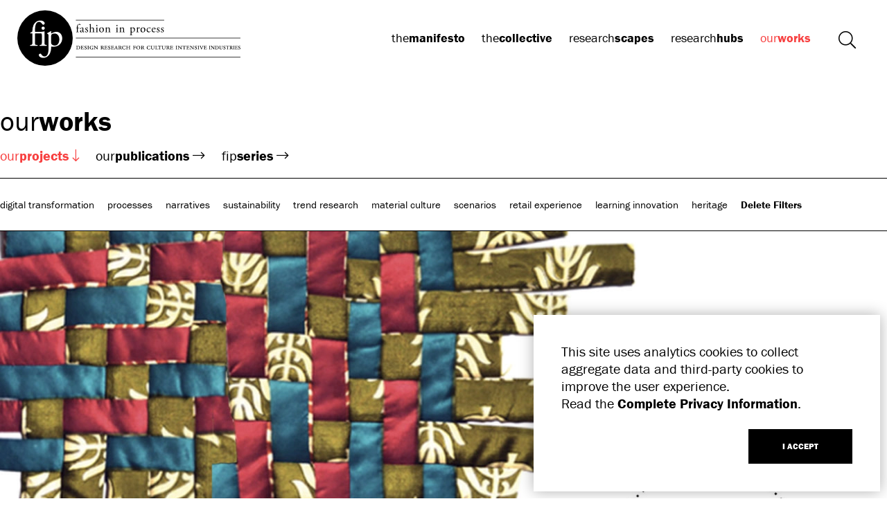

--- FILE ---
content_type: text/html; charset=utf-8
request_url: https://www.fashioninprocess.com/our-works/projects/i-was-a-sari-and-now-i-am-an-icon/
body_size: 9696
content:

<!doctype html>
<html>
    <head>
        <meta charset="utf-8">
        <meta http-equiv="x-ua-compatible" content="ie=edge">
        <meta name="viewport" content="width=device-width, initial-scale=1.0, maximum-scale=1.0, user-scalable=no" >
        <meta name="msapplication-tap-highlight" content="no">
        <title>Fashion in Process - I was a Sari and now I am an icon</title>
        <meta name="format-detection" content="telephone=no">
        <meta id="metadescription" name="description" content="A new design experience for I was a Sari, a project of social and sustainable design innovation kicked off in 2013." >
        <meta name="keywords" content="" >
        <meta id="ogurl" property="og:url" content="https://www.fashioninprocess.com//our-works/projects/i-was-a-sari-and-now-i-am-an-icon/" >
        <meta property="og:locale" content="it_IT" />
        <meta id="ogtitle" property="og:title" content="Fashion in Process - I was a Sari and now I am an icon" >
        <meta id="ogdescription" property="og:description" content="A new design experience for I was a Sari, a project of social and sustainable design innovation kicked off in 2013." >
        <meta property="og:type" content="website">
        <meta property="og:site_name" content="Fashion in Process" >
        <meta id="ogimage" property="og:image" content="https://www.fashioninprocess.com//files/project/2021/Fip_I_was_a_Sari_newcover_AKPTIQ2.jpg" >
        
            <meta property="og:image:type" content="image/jpg" />
            <meta property="og:image:width" content="1280" />
            <meta property="og:image:height" content="720" />
            <meta property="og:image:alt" content="Fashion in Process - I was a Sari and now I am an icon" />
        
        <link rel="image_src" type="image/jpeg" href="https://www.fashioninprocess.com//files/project/2021/Fip_I_was_a_Sari_newcover_AKPTIQ2.jpg" >
        <meta name="twitter:card" content="summary_large_image">
        <meta id="twturl" name="twitter:url" content="https://www.fashioninprocess.com//our-works/projects/i-was-a-sari-and-now-i-am-an-icon/">
        <meta name="twitter:title" content="">
        <meta name="twitter:description" content="A new design experience for I was a Sari, a project of social and sustainable design innovation kicked off in 2013.">
        <meta name="twitter:image" content="https://www.fashioninprocess.com//files/project/2021/Fip_I_was_a_Sari_newcover_AKPTIQ2.jpg" />
        
        <!-- Font AWESOME -->
        <link rel="stylesheet" type="text/css" href="/static/sito/css/fontawesome-pro-5.15.3-web/css/all.min.css" >
        <!-- The YUI CSS Foundation -->
        <link rel="stylesheet" type="text/css" href="/static/sito/css/yui/cssreset-min.css" >
        <!-- Site CSS -->
        <link rel="stylesheet" type="text/css" href="/static/sito/css/fonts.css?version=wp8sc1izvva06mxnezdo" >
        <link rel="stylesheet" type="text/css" href="/static/sito/css/all.mini.css?version=wp8sc1izvva06mxnezdo" >
        <link rel="stylesheet" type="text/css" href="/static/sito/css/fashioninprocess.css?version=wp8sc1izvva06mxnezdo" >

        <link rel="apple-touch-icon" sizes="180x180" href="/static/sito/img/favicon/apple-touch-icon.png">
        <link rel="icon" type="image/png" sizes="32x32" href="/static/sito/img/favicon/favicon-32x32.png">
        <link rel="icon" type="image/png" sizes="16x16" href="/static/sito/img/favicon/favicon-16x16.png">
        <link rel="manifest" href="/static/sito/img/favicon/site.webmanifest">
        <link rel="mask-icon" href="/static/sito/img/favicon/safari-pinned-tab.svg" color="#000000">
        <meta name="msapplication-TileColor" content="#000000">
        <meta name="theme-color" content="#ffffff">

        <link rel="stylesheet" type="text/css" href="/static/sito/css/turnyourdevice.css?version=wp8sc1izvva06mxnezdo">

        
        

        

        <!-- Google tag (gtag.js) -->
        <script async src="https://www.googletagmanager.com/gtag/js?id=G-383794572"></script>
        <script>
            window.dataLayer = window.dataLayer || [];
            function gtag(){dataLayer.push(arguments);}
            gtag('js', new Date());

            gtag('config', 'G-383794572');
        </script>

        <script type="text/javascript">
            
            var djvars = {
                csrf_token: 'HEqHnbTnPtspaVvMRRcH4za0I1fP7pD0SJzCG8gm7u44q6iVTsQPKbpsaPJmvQo0',
                urls: {
                    get_member_info : "/get-member-info/",
                }
            }
        </script>
        <script src="/static/sito/js/jquery-3.6.0.min.js"></script>
        <script src="/static/sito/js/dotdotdot.js"></script>
        <script src="/static/sito/js/initial.js?version=wp8sc1izvva06mxnezdo"></script>
        <script src="/static/sito/js/modernizr-custom.js?version=wp8sc1izvva06mxnezdo" async></script>
        
        
    </head>
    <body>
        <header>
            <div id="logo-top">
                <a href="/">
                    <img src="/static/sito/img/fip_logo.svg" alt="fip logo" class="logo-long">
                    <img src="/static/sito/img/fip_logo_round.png" alt="fip logo" class="round-logo">
                </a>
            </div>
            <div class="buttons-nav">
                <a href="#" class="" id="main-search"><i class="fal fa-search"></i></a>
                <a href="#" class="" id="burger-menu"><i class="fal fa-bars"></i></a>
            </div>
            <nav class="top-nav">
                <a href="/manifesto/" class="">the<span class="bold">manifesto</span></a>
                <a href="/the-collective/" class="">the<span class="bold">collective</span></a>
                <a href="/researches/" class="">research<span class="bold">scapes</span></a>
                <a href="/research-hubs/" class="">research<span class="bold">hubs</span></a>
                <a href="/our-works/" class="sel">our<span class="bold">works</span></a>
            </nav>
        </header>

        <main>
            <div id="menu-mobile-cont">
    <nav>
        <ul>
            <li>
                <a href="/manifesto/" class="">the<span class="bold">manifesto</span></a>
            </li>
            <li>
                <a href="/researches/" class="">research<span class="bold">scapes</span></a>
            </li>
            <li>
                <a href="/the-collective/" class="">the<span class="bold">collective</span></a>
            </li>
            <li>
                <a href="/our-works/" class="sel">our<span class="bold">works</span></a>
            </li>
            <li>
                <a href="/contacts-us/" class="">contact<span class="bold">us</span></a>
            </li>
        </ul>
    </nav>
</div>

             
<script>
    var cookiesStyleSheet = document.createElement("style");
    cookiesStyleSheet.type = "text/css";
    cookiesStyleSheet.innerText = `
        #confirmCookie {
        background: none repeat scroll 0 0 #fff;
        position: fixed;
        right: 10px;
        bottom:10px;
        padding: 40px;
        transition: all 0.5s ease-out 0s;
        z-index: 9999;
        box-shadow: 0px 0 20px #00000050;
        width: 90%;
        max-width: 500px;
        color: white;
        box-sizing: border-box;
    }
    .btn:hover { color: white; }
    #confirmCookie p {
        width: auto;
        color: #000;
    }
    .pull-right {
        display: inline-block;
        float: right;
    }
    #cookie-desktop {
        width: 30px;
        height: 30px;
        line-height: 30px;
        background-color: black;
        color: white;
        text-align: center;
        font-size: 15px;
        cursor: pointer;
        display:block; 
        position: absolute; 
        right: 10px; 
        top: 10px;
        font-size: 15px;    
    }
    #cookie-mobile {
        display: none;
    }
    #cookie-title{
        font-size: 20px;
        font-weight: 900;
        margin-bottom: 5px;
    }
    .cookie-link {
        display: block;
        width: 100%;
        height: 50px;
        background-color: black;
        color: white;
        font-size:  15px;
        line-height: 50px;
        font-weight: 900;
        text-align:center;
        margin-top: 30px;
        border: 1px solid black;
        transition: all 0.2s;
        -webkit-transition: all 0.2s;           
    }
    .cookie-link:hover {
        background-color:white;
        color:black;
        border: 1px solid black;
        text-decoration: none;
        transition: all 0.2s;
        -webkit-transition: all 0.2s;    
    }
    @media only screen and (min-width:320px) and (max-width:767px) {
        #confirmCookie {
            right:0px;
            margin-right: 5%;
        }
        #cookie-desktop {
            right: 0px; 
            top: 0px;
        }
        #cookie-mobile {
            display: inline-block;
            float: right;
            position: absolute;
            top: 10px;
            right: 10px;
        }
        #cookie-learn-more {
            display: inline-block; 
            float: left;
        }
    }`;
    document.head.appendChild(cookiesStyleSheet);

    function readCookie(name) {
        var nameEQ = name + "=";
        var ca = document.cookie.split(';');
        for (var i = 0; i < ca.length; i++) {
            var c = ca[i];
            while (c.charAt(0) == ' ') c = c.substring(1, c.length);
            if (c.indexOf(nameEQ) == 0) return c.substring(nameEQ.length, c.length);
        }
        return null;
    };

    function acceptCookiePolicy() {
        $.ajax("/cookies/accept-cookie-policy/", {})
            .done(function(data) {
                $('#confirmCookie').remove();
                $(window).off('scroll', cookiePolicyScroll);
            });
    };

    function cookiePolicyScroll() {
        var st = $(document).scrollTop();
        var cookie_value = readCookie('cookie_accepted');
        if (cookie_value == null) {
            if (st > 200 ) {
                acceptCookiePolicy();
            }
        } else {
            $(window).off('scroll', cookiePolicyScroll);
        }
    };

    var cookie_value = readCookie('cookie_accepted');
    if (cookie_value == null) {
        setTimeout(function () {
            $(window).on('scroll', cookiePolicyScroll);
        }, 250);
    }
</script>

</style>
<div id="confirmCookie">
    
        <p>This site uses analytics cookies to collect aggregate data and third-party cookies to improve the user experience. <br/> Read the <a target = "_ blank" href = "https://www.polimi.it/privacy/"><strong>Complete Privacy Information</strong></a>.
            <br/>
            <br/>
            <a class="btn btn-primary" style="float:right;" href="javascript:acceptCookiePolicy()" rel=”nofollow”>I ACCEPT</a>
            <br/>
        </p>

    
</div>

 
            

    <section id="our-works">

        <div>
            <div class="page-no-bottom">
                <h1 class="page-title black"><a href="/our-works/">our<span class="bold">works</span></a></h1>

                <div class="work-category">
                    <ul>
                        <li>
                            <a href="/our-works/projects/" class="work-cat-sel" class="work-cat-sel">our<span class="bold">projects</span> <i class="fal fa-long-arrow-down"></i></a>
                        </li>
                        <li>
                            <a href="/our-works/publications/" class="">our<span class="bold">publications</span> <i class="fal fa-long-arrow-right"></i></a>
                        </li>
                        <li>
                            <a href="/our-works/fipseries/">fip<span class="bold">series</span> <i class="fal fa-long-arrow-right"></i> </a>
                        </li>
                        <li>
                            <a href="#" id="toggle-filters" data-status="closed"><i class="fal fa-sort-amount-down-alt"></i></a>
                        </li>
                    </ul>
                </div>

                <div class="clear none"></div>
            </div>

            <div>
                <div class="work-tags" id="work-tags" >
                    <div class="page-no-pad">
                        <form action="/our-works/projects/" method="POST" id="filters-form"><input type="hidden" name="csrfmiddlewaretoken" value="HEqHnbTnPtspaVvMRRcH4za0I1fP7pD0SJzCG8gm7u44q6iVTsQPKbpsaPJmvQo0">
                            <ul>
                                
                                    <li>
                                        <a href="/our-works/projects/?filter=Digital Transformation" class="">digital transformation</a>
                                    
                                    </li>
                                
                                    <li>
                                        <a href="/our-works/projects/?filter=Processes" class="">processes</a>
                                    
                                    </li>
                                
                                    <li>
                                        <a href="/our-works/projects/?filter=Narratives" class="">narratives</a>
                                    
                                    </li>
                                
                                    <li>
                                        <a href="/our-works/projects/?filter=Sustainability" class="">sustainability</a>
                                    
                                    </li>
                                
                                    <li>
                                        <a href="/our-works/projects/?filter=Trend Research" class="">trend research</a>
                                    
                                    </li>
                                
                                    <li>
                                        <a href="/our-works/projects/?filter=Material Culture" class="">material culture</a>
                                    
                                    </li>
                                
                                    <li>
                                        <a href="/our-works/projects/?filter=Scenarios" class="">scenarios</a>
                                    
                                    </li>
                                
                                    <li>
                                        <a href="/our-works/projects/?filter=Retail Experience" class="">retail experience</a>
                                    
                                    </li>
                                
                                    <li>
                                        <a href="/our-works/projects/?filter=Learning Innovation" class="">learning innovation</a>
                                    
                                    </li>
                                
                                    <li>
                                        <a href="/our-works/projects/?filter=Heritage" class="">heritage</a>
                                    
                                    </li>
                                
                                <li>
                                    <a class="bold" href="/our-works/projects/">Delete Filters</a>
                                </li>

                            
                            </ul>
                        </form>
                    </div>
                    <div class="clear none"></div>
                </div>
            </div>
        </div>

        
            
<div>

    <div class="page-no-pad">
        <div class="fascia-full-w-works">
            
            <picture>
                <source srcset="/files/project/2021/Fip_I_was_a_Sari_newcover-1600x900.webp" type="image/webp">
                <source srcset="/files/project/2021/Fip_I_was_a_Sari_newcover-1600x900.jpg" type="image/jpeg">
                <img src="/files/project/2021/Fip_I_was_a_Sari_newcover-1600x900.jpg"  alt="">
            </picture>
        </div>
    </div>

    <div class="page-no-top">
        <h1 class="work-title">
            
                <strong>I was a Sari and now I am an Icon</strong>
            
        </h1>

        <h2 class="work-subtitle"> A new design experience for I was a Sari. </h2>

        <p>project<span class="bold">description</span></p>

        <div>
            <div class="work-small-page">
                <p><span style=""><span style=""><span style=""><span style=""><span style=""><span style="">After the first successful design pilot <a href="ur-works/projects/i-was-a-sari/">project</a></span></span></span></span></span></span><span style=""><span style=""><span style=""><span style=""><span style=""><span style="">,&nbsp</span></span></span><strong><span style=""><span style=""><span style="">I was a Sari and now I am an Icon</span></span></span></strong><span style=""><span style=""><span style=""><strong> </strong>aims to develop a new design collaboration for the brand I was a Sari connecting designers from different sectors of specializations –from fashion apparel to accessories; from furniture to home decoration– to 2nd Innings Handicrafts Pvt Ltd, a company established in 2016 to embrace I was a Sari legacy and fully own and manages I was a Sari brand label and collection.&nbsp</span></span></span></span></span></span><br>
<br>
<span style=""><span style=""><span style=""><span style=""><span style=""><span style="">According to I was A Sari philosophy, new products will be made out of second-hand sarees, a traditional and archetypal Indian garment, inspired by the rich textile manufacturing traditions, and reinterpreted both fabrics’ identity and Indian traditional manufacturing processes through a design-driven approach. Each collection is designed thinking about an original method of manipulation of a second-hand sari, which is therefore the main raw material, in order to enhance its physical and aesthetic features, in spite of its possible imperfections. Methods of manipulation of fabric are developed from the reinterpretation of&nbsp local textile craft traditions and are meant to reach a design-oriented aesthetic.</span></span></span></span></span></span><br>
<br>
<span style=""><span style=""><span style=""><strong><span style=""><span style=""><span style="">I was a Sari and now I am an Icon</span></span></span></strong><strong><span style=""><span style=""><span style=""><span style=""><span style=""><span style=""> </span></span></span></span></span></span></strong><span style=""><span style=""><span style="">is therefore rooted in the creation and production of a unique premium line of up-cycled textile and fashion products capturing unique aspects belonging to the Indian culture with a contemporary vision and in line with the needs of the contemporary market, manufactured in Mumbai, and internationally distributed and sold.&nbsp</span></span></span></span></span></span></p>

                
                    <div class="work-table-cont">
                        
                            <div class="work-table-row">
                                <div class="table-40 table-key">Year</div>
                                <div class="table-60">2013</div>
                            </div>
                        
                            <div class="work-table-row">
                                <div class="table-40 table-key">Status</div>
                                <div class="table-60">Completed</div>
                            </div>
                        
                            <div class="work-table-row">
                                <div class="table-40 table-key">Team</div>
                                <div class="table-60">Fip Research Collective</div>
                            </div>
                        
                            <div class="work-table-row">
                                <div class="table-40 table-key">Collaborators</div>
                                <div class="table-60">Designers: Chiara Cavanna &amp; Annamaria Patera; Caterina Coccioli; Licia Florio; Laura Guarneri; Alessandro Manzi; Catharina Lorenz; Vittorio Linfante; Rita Rita by Margherita Mazza &amp; Silvia Gherra; Kate Webster. Graphic Design: Rosa Ascolese. Artisans: Anjum Ansari; Najbunanisha Ansari; Prya Bhoire; Savita Drego; Savita Gaikwad; Maya Harliya; Reshma Jadhav; Rubina Khan; Neha Kiharva; Anita Robert; Asha Sagar; Njama Shaikh; Pinki Sharma; Sangita Vishwakarma; Sushila Yadav.</div>
                            </div>
                        
                            <div class="work-table-row">
                                <div class="table-40 table-key">Link/Main Publications</div>
                                <div class="table-60"><a href="https://iwasasari.com/" target="_blank">I was a Sari web page</a>&nbsp "I was a Sari and now I am an Icon" Press Eventi • <a href="https://www.dropbox.com/s/16o9yvosr0136q6/press_fip4iwasasari.pdf?dl=0" target="_blank">FIP for I was a Sari 2017&nbsp</a> "<a href="https://youtu.be/bvMAgtn8uM4" target="_blank">I was a Sari and now I am an Icon" - Designers' interviews video</a> "I was a Sari and now I am an Icon" - <a href="https://youtu.be/UODIkpI2uQw" target="_blank">Fashion Revolution video</a></div>
                            </div>
                        
                    </div>
                

                <div>
                    
                        <span class="work-hashtags">#Heritage </span>
                    
                        <span class="work-hashtags">#Processes </span>
                    
                        <span class="work-hashtags">#Material Culture </span>
                    
                        <span class="work-hashtags">#Sustainability </span>
                    
                </div>

                <div class="extra-image-cont">
                    
                        <picture>
                            <source srcset="/files/projectimage/2021/Fashion_in_Process_Iwsandicon_Asana_Backpack-1024x723.webp" type="image/webp">
                            <source srcset="/files/projectimage/2021/Fashion_in_Process_Iwsandicon_Asana_Backpack-1024x723.png" type="image/jpeg">
                            <img src="/files/projectimage/2021/Fashion_in_Process_Iwsandicon_Asana_Backpack-1024x723.png"  alt="Fashion in Process_Iwsandicon_Asana Backpack.png">
                        </picture>
                    
                        <picture>
                            <source srcset="/files/projectimage/2021/Fashion_in_Process_Iwsandicon_Boro_Boro-1024x723.webp" type="image/webp">
                            <source srcset="/files/projectimage/2021/Fashion_in_Process_Iwsandicon_Boro_Boro-1024x723.png" type="image/jpeg">
                            <img src="/files/projectimage/2021/Fashion_in_Process_Iwsandicon_Boro_Boro-1024x723.png"  alt="Fashion in Process_Iwsandicon_Boro Boro.png">
                        </picture>
                    
                        <picture>
                            <source srcset="/files/projectimage/2021/Fashion_in_Process_Iwsandicon_Ritarita-1024x723.webp" type="image/webp">
                            <source srcset="/files/projectimage/2021/Fashion_in_Process_Iwsandicon_Ritarita-1024x723.png" type="image/jpeg">
                            <img src="/files/projectimage/2021/Fashion_in_Process_Iwsandicon_Ritarita-1024x723.png"  alt="Fashion in Process_Iwsandicon_Ritarita.png">
                        </picture>
                    
                        <picture>
                            <source srcset="/files/projectimage/2021/Fashion_in_Process_Iwsandicon_crisscross-1024x723.webp" type="image/webp">
                            <source srcset="/files/projectimage/2021/Fashion_in_Process_Iwsandicon_crisscross-1024x723.png" type="image/jpeg">
                            <img src="/files/projectimage/2021/Fashion_in_Process_Iwsandicon_crisscross-1024x723.png"  alt="Fashion in Process_Iwsandicon_crisscross.png">
                        </picture>
                    
                        <picture>
                            <source srcset="/files/projectimage/2021/Fashion_in_Process_Iwsandicon_good_morning-1024x723.webp" type="image/webp">
                            <source srcset="/files/projectimage/2021/Fashion_in_Process_Iwsandicon_good_morning-1024x723.png" type="image/jpeg">
                            <img src="/files/projectimage/2021/Fashion_in_Process_Iwsandicon_good_morning-1024x723.png"  alt="Fashion in Process_Iwsandicon_good morning.png">
                        </picture>
                    
                        <picture>
                            <source srcset="/files/projectimage/2021/Fashion_in_Process_Iwsandicon_kursi_chair-1024x723.webp" type="image/webp">
                            <source srcset="/files/projectimage/2021/Fashion_in_Process_Iwsandicon_kursi_chair-1024x723.png" type="image/jpeg">
                            <img src="/files/projectimage/2021/Fashion_in_Process_Iwsandicon_kursi_chair-1024x723.png"  alt="Fashion in Process_Iwsandicon_kursi chair.png">
                        </picture>
                    
                        <picture>
                            <source srcset="/files/projectimage/2021/Fashion_in_Process_Iwsandicon_Monsoon_Coat-1024x723.webp" type="image/webp">
                            <source srcset="/files/projectimage/2021/Fashion_in_Process_Iwsandicon_Monsoon_Coat-1024x723.png" type="image/jpeg">
                            <img src="/files/projectimage/2021/Fashion_in_Process_Iwsandicon_Monsoon_Coat-1024x723.png"  alt="Fashion in Process_Iwsandicon_Monsoon Coat.png">
                        </picture>
                    
                        <picture>
                            <source srcset="/files/projectimage/2021/Fashion_in_Process_Iwsandicon_Smoking_sari-1024x723.webp" type="image/webp">
                            <source srcset="/files/projectimage/2021/Fashion_in_Process_Iwsandicon_Smoking_sari-1024x723.png" type="image/jpeg">
                            <img src="/files/projectimage/2021/Fashion_in_Process_Iwsandicon_Smoking_sari-1024x723.png"  alt="Fashion in Process_Iwsandicon_Smoking sari.png">
                        </picture>
                    
                </div>
                <div class="clear none"></div>
            </div>
        </div>

        <p class="mt_20 mb_40 text-right">
            <a href="/our-works/projects/">our<span class="bold">projects</span> <i class="fal fa-long-arrow-right"></i></a>
        </p>
        <div class="clear none"></div>
    </div>
</div>


    <div class="related-projects-cont accordion-bg">
        <div class="page">
            <p>You may be interested also in</p>

            
                
                    <a href="/research-hubs/i-was-a-sari/" class="works-related-box box right">
                        
                        <span class="works-box-title-books"> I was a Sari </span>
                        
                            <span class="works-box-subtitle">A Social Initiative: Reinventing the Tradition of the Indian Sari.</span>
                        
                    </a>
                
            
                
                    <a href="/our-works/publications/essays/i-was-a-sari-gucci-equilibrium/" class="works-related-box box">
                        
                            <span class="works-box-subtitle">
                                Chapter
                            </span>
                        
                        <span class="works-box-title-books"> I was a Sari &amp; Gucci Equilibrium </span>
                        
                            <span class="works-box-subtitle">an example of Socially Responsible Design Driven Practice</span>
                        
                    </a>
                
            
            <div class="mt_40"></div>
            <div class="clear none"></div>
        </div>
    </div>



        

    </section>

        </main>

        
            <footer>
                <div class="footer-left">
                    <div id="logo-footer">
                        <a href="" >
                            <img src="/static/sito/img/fip_logo-white.svg" alt="fip logo">
                        </a>
                    </div>
                    <div id="polimi-footer">
                        <a href="" >
                            <img src="/static/sito/img/logo-polimi-light-h70_white.svg" alt="fip logo">
                        </a>
                    </div>
                    <p class="footer-text">
                        All rights reserved. <br>
                        Nothing on this website may be reproduced or published without the prior written permission of the publisher
                    </p>
                </div>
                <div class="footer-right">
                    <div class="footer-about-title">
                        <a href="/about-us/">about<span class="bold">us</span></a>
                    </div>
                    <div class="footer-about-text">
                        Fashion in Process Research Lab <br>
                        c/o Design Department, Politecnico di Milano <br>
                        via Durando 10, 20158, Milan, Italy <br><br>
                        e-mail: <span class="bold"><a href="mailto:fashioninprocess@gmail.com">fashioninprocess@gmail.com</a></span> <br>
                    </div>
                    <div class="social-footer">
                        <a href="https://it.linkedin.com/company/fashioninprocess" target="_blank"><i class="fab fa-linkedin-in"></i></a>
                        <a href="https://www.instagram.com/fip.fashioninprocess/" target="_blank"><i class="fab fa-instagram"></i></a>
                        <a href="https://twitter.com/fip_polimi" target="_blank"><i class="fab fa-twitter"></i></a>
                    </div>
                </div>
            </footer>
        

        
    <script>

        let elementPosition = $('.work-tags').offset();

        $(window).scroll(function(){
            if (ww > 767 ) {
                if($(window).scrollTop() >= elementPosition.top){
                    $('.work-tags').css({'position':'fixed'});
                    $('.work-tags').css({'top': '95px'});
                    $('.work-tags').css({'z-index': '990'});
                }
                else {
                    $('.work-tags').css('position','static');
                }
            } else {
                return
        // if($(window).scrollTop() >= elementPosition.top){
        //     $('.work-tags').css({'position':'fixed'});
        //     $('.work-tags').css({'top': '80px'});
        //     $('.work-tags').css({'z-index': '990'});
        // } 
        // else {
        //     $('.work-tags').css('position','static');
        // }    
            }

        });


        $(document).on('click', '.filter-item-li', function(e){
            let filter = $(this).data('cat');
            if ( $(this).hasClass('sel') ) {
                $(this).removeClass('sel');
            } else {
                $(this).addClass('sel');
            }
        })

        $(document).on('click', '#send-filters', function(e){
            e.preventDefault();
            let form_ok = false;

            $('#filters-form .nullck').each(function(){
                if ( $(this).prop('checked')) {
                    form_ok = true;
                    console.log(form_ok);
                }
            });

            if ( form_ok ){
                $('#filters-form').submit();
            }
        })

        $(document).on('click', '#toggle-filters', function(e){
            e.preventDefault();
            let status = $(this).data('status');

            if ( status == "closed") {
                $('#work-tags').addClass('open');
        //$('#work-tags').css({'height': 'auto'});
                $(this).data({'status' : "open"});
                $('#toggle-filters i').removeClass('fa-sort-amount-down-alt');
                $('#toggle-filters i').addClass('fa-sort-amount-up-alt');
            } else {
                $('#work-tags').removeClass('open');
        //$('#work-tags').css({'height': 'auto'});
                $(this).data({'status' : "closed"});
                $('#toggle-filters i').addClass('fa-sort-amount-down-alt');
                $('#toggle-filters i').removeClass('fa-sort-amount-up-alt');
            }
        })

    </script>


        <div id="over-box"></div>

        <div id="search-cont" data-status="closed">
            <div class="page">
                <form action="/search/" method="POST" id="search-form"><input type="hidden" name="csrfmiddlewaretoken" value="HEqHnbTnPtspaVvMRRcH4za0I1fP7pD0SJzCG8gm7u44q6iVTsQPKbpsaPJmvQo0">
                    <div class="search-input">
                        <input type="text" name="search" class="nullck" id="id_search" placeholder="search">
                        <span class="search-commands">
                            <span class="submit-search">
                                <button type="submit" id="search-form-submit"><i class="fal fa-search"></i></button>
                            </span>
                        </span>
                    </div>
                </form>
                <div class="clear none"></div>
            </div>
        </div>

        <script>
            var turnyourdevice_html = '<div id="turn-your-device" class="table"><div class="table-cell v_middle"><div class="w_50pe"><h1 class="text-center"><img id="tyd-telefono-logo-tyd" src="/static/sito/img/fip_logo.svg" alt="fip logo" class="h_70"></h1><p class="text-center mt_20 font_13">THIS SITE IS OPTIMIZED<br>TO BE VIEWED<br>IN PORTRAIT MODE<br><br><b>TURN YOUR DEVICE</b></p></div><div class="w_50pe right"><span id="tyd-telefono"><svg id="cell-tyd-svg" xmlns="http://www.w3.org/2000/svg" viewBox="0 0 42.39 80"><defs><style>#cell-tyd-svg .cls-1{fill:#000;}</style></defs><g><g><g><path class="cls-1" d="M38.42,0H4A4,4,0,0,0,0,3.94V76.05a4,4,0,0,0,4,4H38.42a4,4,0,0,0,4-4V3.94A4,4,0,0,0,38.42,0Zm3.36,75.66a3.54,3.54,0,0,1-3.54,3.53H4.15A3.54,3.54,0,0,1,.61,75.66V4.34A3.54,3.54,0,0,1,4.15.81H38.24a3.54,3.54,0,0,1,3.54,3.53Z"/><path data-name="&lt;Tracciato&gt;" class="cls-1" d="M23.85,72.11h-5a.68.68,0,0,0-.63.72v2.59a.68.68,0,0,0,.63.72h5a.68.68,0,0,0,.63-.72V72.83A.68.68,0,0,0,23.85,72.11Z"/><path class="cls-1" d="M37.22,1.34H4.88A3.58,3.58,0,0,0,1.34,5V74.53a3.58,3.58,0,0,0,3.54,3.62H37.22a3.59,3.59,0,0,0,3.55-3.62V5A3.59,3.59,0,0,0,37.22,1.34ZM16.41,3.24h9c.5,0,.9.26.9.58s-.4.58-.9.58h-9c-.5,0-.91-.26-.91-.58S15.91,3.24,16.41,3.24ZM7.85,2.62A1.15,1.15,0,1,1,6.7,3.76,1.14,1.14,0,0,1,7.85,2.62Zm1.45,72H8.21A.2.2,0,0,1,8,74.39a.2.2,0,0,1,.19-.2H9.3a.2.2,0,0,1,.19.2A.2.2,0,0,1,9.3,74.58ZM8,73.81a.2.2,0,0,1,.19-.19H9.3a.2.2,0,0,1,.19.19A.19.19,0,0,1,9.3,74H8.21A.19.19,0,0,1,8,73.81Zm2.12.58a.19.19,0,0,1-.19.19.2.2,0,0,1-.19-.19V73.3h-2v1.09a.19.19,0,0,1-.38,0V73.11a.18.18,0,0,1,.19-.19H10a.18.18,0,0,1,.19.19ZM25.4,75.81a.88.88,0,0,1-.82.92H18.17a.88.88,0,0,1-.82-.92V72.44a.88.88,0,0,1,.82-.92h6.41a.88.88,0,0,1,.82.92Zm9.17-1.35H32.93a.2.2,0,0,1-.19-.2.2.2,0,0,1,.19-.19h1.62a.42.42,0,0,0,0-.81h-.8v.26l-.93-.47.93-.43v.25h.83a.79.79,0,0,1,0,1.57Zm4.54-4.86H3.25V10.14H39.11Z"/></g></g></g></svg></span><span id="tyd-arrow"><svg id="arrow-tyd-svg" xmlns="http://www.w3.org/2000/svg" viewBox="0 0 131.23 131.23"><defs><style>#arrow-tyd-svg .cls-1{fill:none;stroke:#000;stroke-miterlimit:10;stroke-width:0.96px;stroke-dasharray:2 4;}#arrow-tyd-svg .cls-2{fill:#000;}</style></defs><g><g><path class="cls-1" d="M92.34,6.21A65.15,65.15,0,0,0,7.14,94.33"/><polygon class="cls-2" points="90.2 1.66 91.81 5.99 87.48 7.6 90 8.75 94.33 7.14 92.72 2.82 90.2 1.66"/><path class="cls-1" d="M41.51,126.13a65.14,65.14,0,0,0,83.77-86.65"/><polygon class="cls-2" points="43.84 130.59 42.05 126.33 46.31 124.55 43.74 123.5 39.48 125.28 41.27 129.54 43.84 130.59"/></g></g></svg></span></div></div></div>';

            $(document).on('click', '#main-search', function(e){
                e.preventDefault();
                let searchStatus = $('#search-cont').data('status');
                if ( searchStatus == "closed" ){
                    $('#search-cont').css('display', 'block');
                    $('#main-search i').removeClass('fa-search');
                    $('#main-search i').addClass('fa-times');
                    $('#id_search').focus();
                    $('#search-cont').data({'status' : 'open' });
                } else {
                    $('#search-cont').css('display', 'none');
                    $('#main-search i').addClass('fa-search');
                    $('#main-search i').removeClass('fa-times');
                    $('#id_search').focus();
                    $('#search-cont').data({'status' : 'closed' });
                }
            })

            $(document).on('click', '#search-form-submit', function(e){
                e.preventDefault();
                let form_ok = true;
                let css_ok = 'none';
                let css_ko = '2px solid red';
                let css_param = 'border-bottom'

                $('#search-form .nullck').each(function(){
                    if ( $(this).val() == '' ){
                        form_ok = false;
                        $(this).parent().css(css_param, css_ko);
                    } else {
                        $(this).parent().css(css_param, css_ok);
                    }
                });

                if ( form_ok )
                    $('#search-form').submit();
                else {
                    setTimeout(function() {
                        alert('Controlla i campi evidenziati in rosso');
                    }, 200 );
                    form_clicked = false;
                }
            });

            $(document).on('click', '#burger-menu', function(e){
                e.preventDefault();
                if ( $('#burger-menu i').hasClass('fa-bars') ) {
                    $('#burger-menu i').removeClass('fa-bars');
                    $('#burger-menu i').addClass('fa-times');
                    $('body').css('top', '0px').addClass('noscroll');
                    $('#menu-mobile-cont').show();
                } else {
                    $('#burger-menu i').addClass('fa-bars');
                    $('#burger-menu i').removeClass('fa-times');
                    $('body').css('top', '0px').removeClass('noscroll');
                    $('#menu-mobile-cont').hide();
                }
            })
        </script>
    </body>
</html>


--- FILE ---
content_type: text/css
request_url: https://www.fashioninprocess.com/static/sito/css/fonts.css?version=wp8sc1izvva06mxnezdo
body_size: 446
content:
.franklin-gothic-urw-light{
    font-family: franklin-gothic-urw,sans-serif;
    font-weight: 300;
    font-style: normal;
}

.franklin-gothic-urw-book{
    font-family: franklin-gothic-urw,sans-serif;
    font-weight: 400;
    font-style: normal;
}

.franklin-gothic-urw-medium{
    font-family: franklin-gothic-urw,sans-serif;
    font-weight: 500;
    font-style: normal;
}

.franklin-gothic-urw-demi{
    font-family: franklin-gothic-urw,sans-serif;
    font-weight: 700;
    font-style: normal;
}

.franklin-gothic-urw-heavy{
    font-family: franklin-gothic-urw,sans-serif;
    font-weight: 900;
    font-style: normal;
}

/* tinos-regular - latin */
@font-face {
     font-family: 'Tinos';
     font-style: normal;
     font-weight: 400;
     src: url('../fonts/tinos-v16-latin-regular.eot'); /* IE9 Compat Modes */
     src: local(''),
          url('../fonts/tinos-v16-latin-regular.eot?#iefix') format('embedded-opentype'), /* IE6-IE8 */
          url('../fonts/tinos-v16-latin-regular.woff2') format('woff2'), /* Super Modern Browsers */
          url('../fonts/tinos-v16-latin-regular.woff') format('woff'), /* Modern Browsers */
          url('../fonts/tinos-v16-latin-regular.ttf') format('truetype'), /* Safari, Android, iOS */
          url('../fonts/tinos-v16-latin-regular.svg#Tinos') format('svg'); /* Legacy iOS */
   }
   /* tinos-italic - latin */
   @font-face {
     font-family: 'Tinos';
     font-style: italic;
     font-weight: 400;
     src: url('../fonts/tinos-v16-latin-italic.eot'); /* IE9 Compat Modes */
     src: local(''),
          url('../fonts/tinos-v16-latin-italic.eot?#iefix') format('embedded-opentype'), /* IE6-IE8 */
          url('../fonts/tinos-v16-latin-italic.woff2') format('woff2'), /* Super Modern Browsers */
          url('../fonts/tinos-v16-latin-italic.woff') format('woff'), /* Modern Browsers */
          url('../fonts/tinos-v16-latin-italic.ttf') format('truetype'), /* Safari, Android, iOS */
          url('../fonts/tinos-v16-latin-italic.svg#Tinos') format('svg'); /* Legacy iOS */
   }
   /* tinos-700 - latin */
   @font-face {
     font-family: 'Tinos';
     font-style: normal;
     font-weight: 700;
     src: url('../fonts/tinos-v16-latin-700.eot'); /* IE9 Compat Modes */
     src: local(''),
          url('../fonts/tinos-v16-latin-700.eot?#iefix') format('embedded-opentype'), /* IE6-IE8 */
          url('../fonts/tinos-v16-latin-700.woff2') format('woff2'), /* Super Modern Browsers */
          url('../fonts/tinos-v16-latin-700.woff') format('woff'), /* Modern Browsers */
          url('../fonts/tinos-v16-latin-700.ttf') format('truetype'), /* Safari, Android, iOS */
          url('../fonts/tinos-v16-latin-700.svg#Tinos') format('svg'); /* Legacy iOS */
   }
   /* tinos-700italic - latin */
   @font-face {
     font-family: 'Tinos';
     font-style: italic;
     font-weight: 700;
     src: url('../fonts/tinos-v16-latin-700italic.eot'); /* IE9 Compat Modes */
     src: local(''),
          url('../fonts/tinos-v16-latin-700italic.eot?#iefix') format('embedded-opentype'), /* IE6-IE8 */
          url('../fonts/tinos-v16-latin-700italic.woff2') format('woff2'), /* Super Modern Browsers */
          url('../fonts/tinos-v16-latin-700italic.woff') format('woff'), /* Modern Browsers */
          url('../fonts/tinos-v16-latin-700italic.ttf') format('truetype'), /* Safari, Android, iOS */
          url('../fonts/tinos-v16-latin-700italic.svg#Tinos') format('svg'); /* Legacy iOS */
   }

--- FILE ---
content_type: text/css
request_url: https://www.fashioninprocess.com/static/sito/css/fashioninprocess.css?version=wp8sc1izvva06mxnezdo
body_size: 15607
content:
/*
 * 
 * Fashion in Process WebSite
 * BY Francesco Iacovelli
 * f.iacovelli@4sigma.it
 * 
*/

@import url("https://use.typekit.net/mtv0nvh.css");

html { 
    width: 100%;  
    min-height: 100%;
    margin: 0px;
    float: left;
    padding: 0px;
    background-color: #fff;
    font-family: franklin-gothic-urw;
}
body {    
    border: none; 
    padding: 0px; 
    margin: 0px; 
    width: 100%;
    min-height: 100vh;        
    float: left;
    -webkit-text-size-adjust: 100%;
    font-size: 14px;
    line-height: 20px;
    font-weight: 400;
    color: #000;
    position: relative;    
}
td {
    border: none;
    text-align: left;    
    margin: 0px;
    padding: 0px;
}
div, p, h1, h2, h3, h4, h5, h6, ul, 
footer, header, nav, article, main, aside,
section, form {
    float: left;
    margin: 0px;
    padding: 0px;
    width: 100%;    
    text-align: left;    
    text-decoration: none;    
    -webkit-text-size-adjust: 100%;
}
img {
    text-decoration: none;
    border: none; 
    vertical-align: middle;
}
svg {
    border: none;
    border-image-width: 0;
    stroke-width: 0px;
}
iframe {
    margin: 0px;
    padding: 0px;
    border: none;
}
video[poster] {
    height:100%;
    /* object-fit: cover; 
    rimosso, per ottenere centratura
    */
}
table, td, tr {
    margin: 0px;
    padding: 0px;
    border: none;
}
table {
    float: left;
}
label {
    cursor: pointer;
}
a {
    outline: none;    
    text-decoration: none;    
    color: black;    
    cursor: pointer;
    transition: color 0.2s;
    -webkit-transition: color 0.2s;
}
.link-disabled {
    cursor: default;
}
li {
    outline: none;
}

i, em, .italic {
    font-style: italic;
    font-weight: inherit;
}
.underline, u {
    text-decoration: underline;
    text-decoration-thickness: 1px;
    text-underline-offset: 3px;
}
*:-placeholder
{
    color: white;
}
*::-webkit-input-placeholder
{
    color: white;
}

*::-moz-placeholder
{
    color: white;
}
*:-moz-placeholder
{
    color: white;
}

*:-ms-input-placeholder
{
    color: white;
}
button::-moz-focus-inner {
  border: 0;
}
a:focus { 
    outline: none; 
}
input:focus:-webkit-input-placeholder { color:transparent; }
input:focus:-moz-placeholder { color:transparent; }
input:focus:-ms-input-placeholder  { color:transparent; }

input,
textarea,
select,
button {    
    outline: none;
    border: none;
    padding: 0px;
    -webkit-border-radius: 0px;      
}

select {
    -webkit-appearance: none;
    background-image: url([data-uri]);
    background-position: calc(100% - 10px) 50%;
    background-repeat: no-repeat;
    background-size: 5px 11px;
}
input[type=number]::-webkit-inner-spin-button, 
input[type=number]::-webkit-outer-spin-button { 
  -webkit-appearance: none; 
  margin: 0; 
}
input[type=number] {
    -moz-appearance:textfield;
}
input[type=date]::-webkit-inner-spin-button, 
input[type=date]::-webkit-outer-spin-button { 
  -webkit-appearance: none; 
  margin: 0; 
}
input[type=date] {
    -moz-appearance:textfield;
}
button {
    cursor: pointer;
    -webkit-appearance: none;
    background-color: transparent;
}
input[type="checkbox"] {
    -webkit-appearance: checkbox;
    -webkit-border-radius: auto;
    vertical-align: middle;
}
input[type="radio"] {
/*    -webkit-appearance: checkbox;
    -webkit-border-radius: auto;*/
    vertical-align: middle;
}
input[type=submit] {
    -webkit-border-radius:0px;
    -webkit-appearance: none;
}
.hidden {
    display: none;
}
.over_hidden {
    overflow: hidden;
}
.block,
.desktop {
    display: block;
}
.tablet {
    display: none;
}
.mobile {
    display: none;
}
.opacity_0 {
    opacity: 0;
}
.opacity_03 {
    opacity: 0.3;
}
.opacity_06 {
    opacity: 0.6;
}
.inline-block {
    display: inline-block;
}
.inline-desktop {
    display: inline;
}
.table {
    display: table;
    float: none;
    table-layout: fixed;
}
.table-cell {
    display: table-cell;
    float: none;    
    vertical-align: middle;
}
.table-row {
    display: table-row;
    float: none;
}
.relative {
    position: relative;
}
.absolute {
    position: absolute;
}
.pointer {
    cursor: pointer;
}
.left {
    float: left;
}
.right {
    float: right;
}
.none {
    float: none;
}
.clear {
    clear: both;
}
.v_top {
    vertical-align: top;
}
.text_top {
    vertical-align: text-top;
}
.v_middle {
    vertical-align: middle;
}
.v_bottom {
    vertical-align: bottom;
}
.m_auto {
    margin: 0px auto
}
.mb_0 {
    margin-bottom: 0px;
}
.mb_1 {
    margin-bottom: 1px;
}
.w_auto {
    width: auto;
}
.max_w_100pe {
    max-width: 100%;
}
.w_33pe {
    width: 33.333333%;
}
.maxw_100pe {
    max-width: 100%;
}
.text-center {
    text-align: center;
}
.text-left {
    text-align: left;
}
.text-right {
    text-align: right;
}
.text-justify {
    text-align: justify;
}
.text-truncate {
    white-space: nowrap;
    overflow: hidden;
    text-overflow: ellipsis;
}
.bradius_5 {
    border-radius: 5px;
}
.extralight {
    font-weight: 100;
}
.ultra-light {
    font-weight: 200;
}
.light {
    font-weight: 300;
}
.normal {
    font-weight: 400;
}
.style-normal {
    font-style: normal;
}
.strike {
      text-decoration: line-through;
}
.medium {
    font-weight: 500;
}
.bold,
strong, 
b {        
    font-weight: bold;
}
.extrabold {
    font-weight: 900;
}
.black,
.nero,
.blacklink,
.blacklink:visited,
.black_white_lnk {
    color: black!important;    
}
.white, .bianco {
    color: #FFFFFF;
}
.red {
    color: #F73F3F;
}
.red-bg{
    background-color: #F73F3F;
}
.cover {
    background-size: 100% 100%;
    background-size: cover;
    background-position: center center;
    background-repeat: no-repeat;
    overflow: hidden;
}
.uppercase {
    text-transform: uppercase;
}
.two-column {
    -webkit-column-count: 2;
    -moz-column-count: 2;
    column-count: 2;
    -webkit-column-gap: 20px;
    -moz-column-gap: 20px;
    column-gap: 20px;
}

.ritch-cont {
    /* Qua se vogliamo imporre qualcosa */
}
.ritch-cont a {
    font-weight: bold;
}
.ritch-cont ul {
    width: 100%;
    box-sizing: border-box;
    list-style-type: disc;
    padding-left: 15px;
}
.ritch-cont ol {
    width: 100%;
    box-sizing: border-box;
    list-style-type:decimal;
    padding-left: 18px;
}
.ritch-cont li {
    float: left;
    width: 100%;
}
.ritch-cont img {
    max-width: 100% !important;
    height: auto !important;
}

/* FORM STYLE */
.half-input-cont {
    width: calc(50% - 10px);
}
.third-input-cont {
    width: calc((100% - 40px) / 3);
    margin-right: 20px;
}
.third-input-cont:last-child {
    margin-right: 0px;
}
.form-input,
.form-input-span {
    display: inline-block;
    float: left;
    width: 100%;    
    height: 50px;
    line-height: 53px;
    padding: 0px 20px;
    box-sizing: border-box;            
    font-size: 15px;
    background-color: #fff;
    color: #3d3c3b;
    border-radius: 0px;
}
.form-input-error input,
.form-input-error text-area {
    border: 1px solid red;
}
.form-input-span {
    background-color: #fbfbfb;
}
.form-input:focus,
.form-input-textarea:focus {
    border: 1px solid #c6d3ce;
}
.form-select {
    display: inline-block;
    float: left;
    width: 100%;    
    height: 50px;
    line-height: 53px;
    border-radius: 25px;    
    letter-spacing: 1px;
    font-size: 15px;
    background-color: #d6ece7;
    color: #3c4042;
    display: inline-block;
    float: left;
    width: 100%;
    padding: 0px 60px 0px 20px;
    box-sizing: border-box;
    border-radius: 0px;
}
.form-error {
    border: 1px solid red !important;
    box-sizing: border-box;
}
.form-error-text {
/*     border-bottom: 1px solid red; */
/*     color: red; */
    border-bottom: 1px solid red;
}
/* .form-input-textarea {
    display: block;
    float: left;
    width: 100%;
    padding: 20px;        
    border-radius: 25px;
    font-size: 15px;
    box-sizing: border-box;
    letter-spacing: 1px;    
    position: relative;
    z-index: 1;
    border-radius: 0px;
} */


*:-placeholder
{
    color: #b2b2b2;
}
*::-webkit-input-placeholder
{
    color: #b2b2b2;
}

*::-moz-placeholder
{
    color: #b2b2b2;
}
*:-moz-placeholder
{
    color: #b2b2b2;
}

*:-ms-input-placeholder
{
    color: #b2b2b2;
}
button::-moz-focus-inner {
  border: 0;
}
a:focus { 
    outline: none; 
}
input:focus:-webkit-input-placeholder { color:transparent; }
input:focus:-moz-placeholder { color:transparent; }
input:focus:-ms-input-placeholder  { color:transparent; }

.btn {
    min-width: 150px;
    height: 50px;
    background-color: #000;
    font-size: 12px;
    color: white;
    font-weight: 900;
    line-height: 50px;
    text-transform: uppercase;
    text-align: center;
    transition: all 0.2s;
    -webkit-transition: all 0.2s;
}
#toggle-filters {
    display: none;
}
/* Honey POT anti SPAM */
.hnpt {
    position: absolute;
    top: 0px;
    left: 0px;
    width: 100%;
    background-color: transparent;
    height: 100%;
    z-index: 100;
}
#over-box {
    display: none;
    position: fixed;
    z-index: 99;
    background-color: rgba( 255,255,255, 0.8);
    width: 100%;
    height: 100%;
    top: 0px;
    left: 0px;
    cursor: wait;
}
.modal-box {
    display: none;
    position: fixed;    
    padding: 20px 20px;
    background-color: #fff;
    color: #000;
    text-align: center;        
    -webkit-box-shadow: 0px 0px 20px 0px rgba(0,0,0,0.25);
    -moz-box-shadow: 0px 0px 20px 0px rgba(0,0,0,0.25);
    box-shadow: 0px 0px 20px 0px rgba(0,0,0,0.25);    
    z-index: 100;
    top: -500px;    
    opacity: 1;
    box-sizing: border-box;    
    width: 600px;
    left: 50%;
    margin-left: -300px;
}
.noscroll { 
    position: fixed; 
    overflow-y:scroll 
}
/* FORM */

.form-input {
    display: inline-block;
    float: left;
    width: 100%;
    box-sizing: border-box;
    padding: 0px 10px 0px 20px;
    height: 60px;
    box-sizing: border-box;
    line-height: 60px;    
    font-size: 15px;
}

.form-input input,
.form-input-textarea textarea{
    width: 100%;
}



.form-half-input-cont {
    width: calc(50% - 10px);
    margin-right: 10px;
    margin-top: 20px;
}
.form-half-input-cont:last-child {
    width: calc(50% - 10px);
    float: right;
    margin-right: 0px;
}
.form-two-third-input-cont {
    width: calc(((100% - 10px) / 3) * 2 - 20px);
    margin-right: 10px;
}
.form-third-input-cont {
    width: calc(100% / 3);
}
.form-span {
    display: inline-block;
    float: left;
    width: 100%;
    box-sizing: border-box;
    padding: 0px 10px 0px 20px;
    height: 60px;
    box-sizing: border-box;
    line-height: 60px;    
    font-size: 15px;
    background-color: rgba( 255,255,255, 0.2);
    border: 1px solid white;
    border-radius: 30px;
    color: white;
}
.form-input:focus,
.form-input-textarea:focus {
}
.form-select {
    display: inline-block;
    float: left;
    width: 100%;
    box-sizing: border-box;
    padding: 0px 10px 0px 20px;
    height: 60px;
    box-sizing: border-box;
    font-size: 15px;
    color: white;
    font-family: franklin-gothic-urw;
}

.form-input-textarea {
    display: block;
    float: left;
    width: 100%;
    padding: 10px 0px 10px 0px;
    box-sizing: border-box;
    font-size: 15px;
    line-height: 15px;
    border-top: 1px solid #000;
    border-bottom: 1px solid #000;
    font-family: franklin-gothic-urw;
}

.form-error {
    border: 1px solid red !important;
}
.form-error-text {
    border: 1px solid red;
}

#burger-menu {
    display: none;
}

/* MAIN */
p {
    font-family: franklin-gothic-urw;
    font-size: 20px;
    line-height: 25px;
    color: black;
}

header {
    height: 115px;
    background-color: #fff;
    position: relative;
    padding: 0px 25px;
    box-sizing: border-box;

    /* display: flex; */
    flex-direction: row;
    justify-content: space-between;
    position: fixed;
    z-index: 99;
}

#logo-top {
    width: auto;
}

#logo-top img {
    height: 80px;
    padding: 15px 0px 15px 0px;
}
.top-nav{
    padding-top: 45px;
    display: inline;
    width: auto;
    margin-right: 40px;
    float: right;
}

.top-nav a{
    font-size: 18px;
    padding-right: 20px;
}

.top-nav a:last-child{
    padding-right: 0px;
}

.top-nav a.sel,
.work-cat-sel,
.sel {
    color: #F73F3F;
}

.buttons-nav{
    padding-top: 45px;
    width: auto;
    display: inline;
    float: right;
}

.buttons-nav a{
    font-size: 25px;
    padding-right: 20px;
}

main {
    /* min-height: 500px; */
}

/* INDEX */
.round-logo{
    display: none;
}
#hp-video{
    min-height: calc(100vh - 115px);
    margin-top: 115px;
    overflow: hidden;
    position: relative;
}

.video-html5-center-cont {
    /* 
    position: absolute;
    top: -50%;
    left: -50%; 
    */
    width: 100%;
    /* height: 100%; */
}

.video-html5-center {
    /* position: absolute; */
    top: 0;
    bottom: 0;
    right: 0;
    left: 0;
    margin: auto;
    min-height: 50%;
    min-width: 50%;
    width: 100%;
}
.page{
    width: 1280px;
    float: none;
    margin: auto;
    padding: 40px 0px;
    box-sizing: border-box;
}

.half-page{
    width: 50%;
}

.page-no-bottom{
    width: 1280px;
    float: none;
    margin: auto;
    padding: 40px 0px 0px 0px;
    box-sizing: border-box;
}

.page-no-top{
    width: 1280px;
    float: none;
    margin: auto;
    padding: 0px 0px 40px 0px;
    box-sizing: border-box;
}

.page-no-pad {
    width: 1280px;
    float: none;
    margin: auto;
    padding: 0px;
    box-sizing: border-box;
}

.works-box-image{
    width: 600px;
    padding: 20px;
    box-sizing: border-box;
    border: 4px solid #F73F3F;
    /* min-height: 400px; */
    display: inline-block;
}

.box span {
    display: block;
    float: left;
    width: 100%;
}

.works-box-image img{
    width: 100%;
    height: auto;
}
.works-box-img-cont{
    margin-bottom: 20px;
    /* 
    background-image: url(/static/sito/img/dot_bg.png);
    background-position: center center;
    background-repeat: repeat;
    background-size: 21px; 
    */
}
.works-book-cont {
    max-width: 220px;
}

.works-book-text {
    max-width: calc(100% - 220px);
}

.works-box-title{
    font-size: 35px;
    line-height: 40px;
    color: #F73F3F;
    font-weight: 500;
}

.works-box-title-books{
    font-size: 25px;
    line-height: 28px;
    color: #F73F3F;
    font-weight: 500;
}

.works-box-subtitle{
    font-size: 20px;
    line-height: 25px;
    color: #F73F3F;
    font-weight: 400;
}

.works-box-dots{
    width: 500px;
    background-image: url(/static/sito/img/dot_bg.png);
    background-position: center center;
    background-size: 21px;
    background-repeat: repeat;
    display: inline-block;
    padding: 20px;
    box-sizing: border-box;
}

.book-cont {
    width: 250px;
    height: auto;
    display: inline-block;
    margin-top: 80px;
    margin-right: 40px;
    float: right;
    margin-bottom: 40px;
}

.book-cont-img {
    margin-bottom: 10px;
}

.book-cont img{
    width: 100%;
    height: auto;
}

.works-box-small-title{
    font-size: 18px;
    line-height: 20px;
    color: #F73F3F;
}

.works-big-box{
    width: 100px;
}

.works-big-box-cont{
    /* margin-top: 40px; */
}

.works-big-box img {
    width: 100%;
    height: auto;
}

.dotted-box-negative{
    width: 500px!important;
    background-image: url(/static/sito/img/dot_bg.png);
    background-position: center center;
    background-size: 21px;
    background-repeat: repeat;
    display: inline-block;
    padding: 20px;
    box-sizing: border-box;

    margin-top: -40px;
    background-color: white;
    float: right!important;
}

.negative-block {
    margin-top: -80px;
}

.negative-block .half-page:last-child{
    margin-top: 120px;
    box-sizing: border-box; 
    padding-right: 40px;
}

/* about */

#about,
#collective,
#contact,
#manifesto,
#researches,
#our-works {
    margin-top: 115px;
    /* min-height: calc(100vh + 115px); */
}

#manifesto {
    margin-bottom: 100px;
}

.page-title{
    font-size: 40px;
    line-height: 40px;
}

.page-title-thanks{
    font-size: 30px;
    line-height: 35px;
}

#about .page-title,
#collective .page-title,
#contact .page-title {
    margin-top: 40px;
    margin-bottom: 80px;
}

.paragraph-page{
    width: 800px;
    margin-left: calc(50% - 400px);
    margin-bottom: 80px;
}

.paragraph-page p{
    color: white;
    font-size: 25px;
    line-height: 40px;
    font-family: 'Tinos';
}

.cta-cont {
    margin-top: 80px;
}

.cta-about-title{
    font-size: 20px;
    padding-right: 40px;

}
.white-link{
    color: #fff;
    transition: color 0.2s;
    -webkit-transition: color 0.2s;
}

.cta-about-text{
    margin-top: 80px;
}

.cta-about-text p{
    font-size: 20px;
    line-height: 30px;
}

.about-credits{
    margin-top: 80px;
}

.about-credits p{
    font-size: 15px;
    line-height: 20px;
    color: #fff;
    font-family: franklin-gothic-urw;
}

.tech-credits{
    margin-top: 40px;
    border-top: 1px solid #fff;
    border-bottom: 1px solid #fff;
}

.tech-credits p{
    font-size: 15px;
    line-height: 20px;
    font-family: franklin-gothic-urw;
    padding: 5px 0px;
    box-sizing: border-box;
}

.tech-credits p span:first-child{
    width: 50%;
    display: inline-block;
}

/* collective */
.members-row {
    padding: 0px 0px 0px 80px;
    box-sizing: border-box;
    display: flex;
    flex-direction: row;
    flex-wrap: wrap;
    margin-top: 40px;
    margin-bottom: 40px;
}

.members-description {
    box-sizing: border-box;
    width: 800px;
    margin-left: calc(50% - 400px);
    margin-top: 40px;
    margin-bottom: 40px;
    border-top: 1px solid #000;
    padding-top: 10px;
    /* display: none; */
}

.page-alt-title p{
    font-size: 25px;
    line-height: 30px;
}

.collective-item{
    width: 280px;
    margin-right: 20px;
    position: relative;
    margin-bottom: 40px;
}

/* 
.dotted-bg {
    /* background-image: url(/static/sito/img/dot_bg.png);
    background-image: url(/static/sito/img/colletive.png);
    background-position: center center;
    /* background-size: 21px;
    background-repeat: repeat;
    height: 280px;
    width: 100%;
    display: block;
    position: relative;
} 
*/

.collective-item img{
    width: 100%;
    height: auto;
}

.collective-item:last-child{
    margin-right: 0px;
}

.collective-item-name {
    margin-top: 20px;
    font-size: 25px;
    line-height: 25px;
    padding-bottom: 10px;
    border-bottom: 1px solid #000;
}

.name-link {
    cursor: pointer;
    transition: color 0.2s;
    -webkit-transition: color 0.2s;
}

.collective-item-role,
.collective-item-email {
    font-size: 15px;
    line-height: 15px;
    padding-bottom: 10px;
    border-bottom: 1px solid #000;
    margin-top: 10px;
}

.colletive-link{
    position: relative;
    display: block;

    height: 280px;
    background-size: cover;
    background-position: center center;
    background-repeat: no-repeat;
}

.border-left {
    border-left: none;
    position: absolute;
    height: 0%;
    top: -15px;
    left: -15px;
    transition: all 0.2s;
    -webkit-transition: all 0.2s;
}

.border-top {
    border-top: none;
    position: absolute;
    width: 0%;
    height: 1px;
    left: -15px;
    top: -15px;
    transition: all 0.2s;
    -webkit-transition: all 0.2s;
}

.colletive-link.sel .border-left {
    border-left: 4px solid #F73F3F;
    position: absolute;
    height: 80%;
    top: -15px;
    left: -15px;
    transition: all 0.2s;
    -webkit-transition: all 0.2s;
}

.colletive-link.sel .border-top {
    border-top: 4px solid #F73F3F;
    position: absolute;
    width: 80%;
    height: 1px;
    left: -15px;
    top: -15px;
    transition: all 0.2s;
    -webkit-transition: all 0.2s;
}

.member-desc-name{
    font-size: 40px;
    line-height: 40px;
    font-family: franklin-gothic-urw;
}

.close-member-description{
    font-size: 40px;
    line-height: 40px;
}

.member-description-text {
    margin-top: 40px;
    padding-bottom: 40px;
    box-sizing: border-box;
}

.member-description-text p{
    font-size: 18px;
    line-height: 24px;
    font-family: 'Tinos';
}

.contacts-info{
    font-size: 20px;
    line-height: 30px;
    font-family: 'Tinos';
    margin-top: 10px;
}

.contacts-info:last-child{
    font-size: 20px;
    line-height: 30px;
    font-family: 'Tinos';
    margin-top: 40px!important;
}

.page-small {
    padding: 0px 0px 0px 80px;
    box-sizing: border-box;
    margin-top: 40px;
    margin-bottom: 40px;
}

.form-input {
    display: inline-block;
    float: left;
    width: 100%;
    padding: 10px 0px 10px 0px;
    box-sizing: border-box;
    height: 80px;
    font-size: 15px;
    line-height: 15px;
    color: #000!important;
    border-top: 1px solid #000;
    font-family: franklin-gothic-urw;
}

.label-campi-form {
    display: block;
    float: left;
    width: 100%;
    color: #000;
    font-size: 20px;
    line-height: 20px;
    margin-bottom: 15px;
    font-family: franklin-gothic-urw;
}
#contact .half-page:first-child{
    width: 40%;
}
#contact .half-page:last-child{
    width: 60%;
}
.submit-form {
    width: auto;
    float: right;
    padding: 10px;
    box-sizing: border-box;
    font-size: 20px;
    transition: color 0.2s;
    -webkit-transition: color 0.2s;
}

.fascia-full-w{
    background-image: url(/static/sito/img/dot_bg.png);
    background-position: center center;
    background-size: cover;
    height: 480px;
    margin-bottom: 80px;
}

.fascia-full-w img {
    display: none;
}

.paragraph-title {
    width: calc(100% - 800px);
    padding-left: 40px;
    box-sizing: border-box;
    width: 200px;
}

.paragraph-title-research {
    width: calc(100% - 800px);
    padding-left: 40px;
    box-sizing: border-box;
    width: 200px;
    margin-right: 40px;
}


.paragraph-title p{
    font-size: 25px;
    line-height: 30px;
}

.paragraph-full-text {
    width: 800px;
}

.paragraph-full-text p{
    font-family: 'Tinos';
    line-height: 30px;
}

.padded-page{
    padding: 40px; 
    box-sizing: border-box;
    background-image: url(/static/sito/img/dot_bg_red.png);
    background-position: center center;
    background-size: 21px;
    background-repeat: repeat;
    margin: 40px 0px;
    margin-left: 160px;
    width: calc(100% - 160px);
}

.padded-page .paragraph-title {
    padding-left: 40px;
}

.padded-page .paragraph-full-text p{
    font-family: franklin-gothic-urw;
    font-weight: 500;
}

.accordion-cont{
    margin-top: 80px;
}

.accordion-row{
    height: 140px;
    height: auto;
    border-top: 1px solid #000;
    padding: 15px 0px;
    box-sizing: border-box;
    width: 100%;
    display: block;
    transition: color 0.2s;
    -webkit-transition: color 0.2s;
}

.accordion-text-page{
    width: 1280px;
    float: none;
    margin: auto;
    box-sizing: border-box;
    display: block;

    display: flex;
    flex-direction: row;
    align-items: center;
}

.accordion-title{
    /* width: 40%; */
    min-width: 35%;
    font-size: 35px;
    line-height: 40px;
    display: inline-block;
}

.accordion-arrow{
    width: 15%;
    font-size: 25px;
    line-height: 40px;
    display: inline-block;
}

.accordion-desc {
    width: 40%;
    font-size: 20px;
    line-height: 30px;
    display: inline-block;
    font-family: 'Tinos';
}

.accordion-contents{
    display: none;
    padding-top: 80px;
}

.accordion-bg {
    background-image: url(/static/sito/img/dot_bg.png);
    background-position: center center;
    background-size: 21px;
    background-repeat: repeat;
}

.work-category{
    margin-top: 20px;
}

.work-category li{
    display: inline-block;
    margin-right: 20px;
    font-size: 20px;
    line-height: 20px;
}

.work-tags {
    margin-top: 20px;
    border-top: 1px solid black;
    border-bottom: 1px solid black;
    padding: 20px 0px;
    background-color: #fff;
}

.work-tags li{
    display: inline-block;
    margin-right: 15px;
    font-size: 15px;
    line-height: 35px;
}

.work-title{
    font-size: 50px;
    line-height: 50px;
}

.work-subtitle{
    font-size: 30px;
    line-height: 30px;
    margin: 20px 0px 40px 0px;
}

.book-subtitle{
    font-size: 30px;
    line-height: 30px;
    margin: 10px 0px 10px 0px;
}

.work-small-page {
    width: 800px;
    float: none;
    margin: auto;
    margin-top: 80px;
}

.work-small-page p{
    font-family: 'Tinos';
    line-height: 30px;
}

.work-small-page ul{
    list-style-type: disc;
    font-family: 'Tinos';
    font-size: 20px;
    line-height: 30px;
}

.work-small-page li{
    margin-left: 15px;
}

.work-table-cont{
    margin-top: 40px;
    margin-bottom: 40px;
}
.work-table-row{
    border-bottom: 1px solid black;
    line-height: 20px;
    font-size: 15px;
    padding: 5px 0px;
}
.work-table-row:first-child{
    border-top: 1px solid black;
}
.table-40{
    width: 40%;
}
.table-60{
    width: 60%;
}
.table-key {
    text-transform: uppercase;
}
.work-hashtags{
    font-size: 20px;
    line-height: 20px;
    color: #999999;
    transition: color 0.2s;
    -webkit-transition: color 0.2s;
}
.hidden-check {
    display: none;
}
.work-tags li i {
    font-size: 20px;
}
.extra-image-cont{
    margin-top: 40px;
}
.extra-image-cont img {
    width: 100%;
    height: auto;
    margin-bottom: 20px;
}
.works-related-box{
    width: 500px;
    display: inline-block;
    padding: 20px;
    box-sizing: border-box;
}
.works-related-box:nth-child(2n){
    margin-top: 80px;
}
.works-related-box:last-child {
    margin-bottom: 40px;
}
.fascia-full-w-works{
    background-position: center center;
    background-size: cover;
    margin-bottom: 80px;
    background-color: #fff;
}
.fascia-full-w-works img {
    width: 100%;
    height: auto;
}
.book-cover-cont {
    width: 450px;
    margin-right: 40px;
    margin-left: 80px;
    box-sizing: border-box;
}
.book-info-cont{
    width: calc(100% - 570px);
}
.book-cover-cont img {
    width: 100%;
    height: auto;
}
.book-publisher {
    font-size: 20px;
}
.book-extra-info{
    font-size: 15px;
    line-height: 20px;
}
.book-full-text {
    font-family: 'Tinos';
    font-size: 18px;
    line-height: 24px;
    margin-top: 80px;
    margin-bottom: 10px;
    height: 210px;
    overflow: hidden;
}
.related-book-cont{
    margin-top: 80px;
    display: flex;
    flex-direction: row;
    justify-content: space-evenly;
    flex-wrap: wrap
}
.related-book {
    width: 330px;
    margin-right: 40px;
    margin-bottom: 80px;
}
.related-book img {
    width: 100%;
    height: auto;
}
.related-book-title{
    font-size: 15px;
    line-height: 18px;
    font-weight: bold;
    margin-top: 20px;
}
.book-fip-flag {
    width: auto;
    font-size: 15px;
    line-height: 30px;
    padding: 0px 10px;
    height: 30px;
    background-color: #000;
    color: #fff;
    display: inline-block;
}

.related-book .book-fip-flag {
    margin-top: 40px;
}

.book-info-cont .book-fip-flag {
    display: block;
}

.black-border {
    border-bottom: 1px solid #000;
}

.related-book-subtitle{
    font-size: 15px;
    line-height: 20px;
}
.related-book-readmore{
    font-size: 15px;
    line-height: 20px;
    margin-top: 20px;
}

.journals-cont{
    margin-top: 40px;
    padding-left: 80px;
    box-sizing: border-box;
}

.journals-row{
    margin-bottom: 40px;
}
.journal-title{
    font-size: 25px;
    line-height: 30px;
    font-weight: bold;
}
.journal-subtitle,
.journal-publishers,
.journal-extra,
.journal-label,
.item-category {
    font-size: 15px;
    line-height: 20px;
    color: #000;
}
.journal-link{
    font-size: 15px;
    line-height: 20px;
    margin-top: 20px;
}

.splash-cont{
    margin-top: 40px;
    display: flex;
    flex-direction: row;
    justify-content: start;
    flex-wrap: wrap;
    padding-left: 80px;
    box-sizing: border-box;
}
.splash-item{
    width: calc((100% - 160px) / 4);
    margin-right: 40px;
    margin-bottom: 40px;
}
.item-category{
    border-bottom: 2px solid #F73F3F;
    padding-bottom: 5px;
    margin-bottom: 5px;
}
.pagination {
    font-size: 15px;
    line-height: 20px;
    margin-top: 40px;
}

.pagination span,
.pagination a{
    margin: 0px 5px;
}

.franklin{
    font-family: franklin-gothic-urw!important;
}

.fips-text {
    margin-left: calc(50% - 400px);
}
.fip-box {
    width: calc((100% - 120px) / 3);
    padding: 20px;
    margin-right: 40px;
    box-sizing: border-box;
    border: 4px solid #F73F3F;
    min-height: 400px;
    display: inline-block;
    margin-bottom: 40px;
}

.fip-dottend-box-negative {
    /* background-image: url(/static/sito/img/dot_bg.png); */
    background-position: center center;
    background-size: 21px;
    background-repeat: repeat;
    display: inline-block;
    padding: 20px;
    box-sizing: border-box;
    margin-top: -40px;
    background-color: white;
}
.flexed-item {
    display: flex;
    flex-direction: row;
    flex-wrap: wrap;
    justify-content: space-between;
    align-items: start;
}
#big-container .book-cont{
    margin-right: 160px;
}

#search-cont {
    margin-top: 115px;

    display: none;
    position: fixed;
    z-index: 991;
    background-color: rgba( 255,255,255, 1);
    width: 100%;
    height: 100%;
    top: 0px;
    left: 0px;
}
.search-input {
    display: inline-block;
    float: left;
    width: 100%;
    box-sizing: border-box;
    padding: 0px 10px 0px 20px;
    height: 60px;
    box-sizing: border-box;
    line-height: 60px;    
    font-size: 35px;
    border-bottom: 1px solid #000;
    font-family: franklin-gothic-urw;
    position: relative;
}
/* placeholder search */
.search-input:-placeholder
{
    color: black;
}
.search-input::-webkit-input-placeholder
{
    color: black;
}
.search-input::-moz-placeholder
{
    color: black;
}
.search-input:-moz-placeholder
{
    color: black;
}
.search-input:-ms-input-placeholder
{
    color: black;
}
.search-input input {
    width: 100%;
}
/*  */
.search-commands{
    position: absolute;
    right: 10px;
    font-size: 35px;
    line-height: 60px;
    /* width: 50px; */
    float: right;
    text-align: right;
}

.submit-search button {
    font-size: 30px;
    padding: 10px;
}
#big-container {
    margin-bottom: 80px;

    display: flex;
    flex-wrap: wrap;
    flex-direction: row;
}

#big-container-left {
    width: 50%; 
    margin-top: 40px;
}
#big-container-right {
    width: 50%; 
    margin-top: 40px;
}
.books-thumb {
    height: 300px!important;
    width: auto!important;
}

#search {
    margin-top: 115px;
    min-height: calc(100vh - 200px);
}


footer{
    padding: 80px 40px 80px 25px;
    box-sizing: border-box;
    background-color: #000;
    /* height: 556px; */
}
.footer-left {
    width: 50%;
    float: left;
}
.footer-right {
    width: 50%;
    float: right;
}
#logo-footer {
    margin-bottom: 40px;
}
#logo-footer img{
    height: 80px;
    width: auto;
}
#polimi-footer img{
    height: 80px;
    width: auto;
}
.footer-text{
    font-size: 18px;
    line-height: 24px;
    color: #fff;
    margin-top: 40px;
    font-weight: 300;
}
.footer-about-title{
    font-size: 25px;
    line-height: 30px;
    color: #fff;
    text-align: right;
}
.footer-about-text{
    font-size: 20px;
    line-height: 30px;
    color: #fff;
    text-align: right;
    font-family: 'Tinos';
    margin-top: 40px;
}
footer a {
    color: white;
    transition: color 0.2s;
    -webkit-transition: color 0.2s;
}
.social-footer{
    text-align: right;
    margin-top: 40px
}
.social-footer a{
    font-size: 30px;
    line-height: 30px;
    margin-right: 20px;
}
.social-footer a:last-child{
    margin-right: 0px;
}

#menu-mobile-cont {
    display: none;
    padding-top: 40px;
}

.bigger-paraghraph p{
    font-size: 24px;
    line-height: 34px;
}

.projects-cont {
    display: flex; 
    flex-wrap: wrap; 
    justify-content: space-between;
}

.member-description-franklin {
    border-bottom: 1px solid #000;   
    padding-bottom: 40px;
    box-sizing: border-box;
}

.member-description-franklin p {
    font-family: franklin-gothic-urw;
    font-size: 18px;
    line-height: 24px;
}

/* OVER CAGE */
@media only screen and (min-width:1025px) and (max-width:10000px) {
    a:hover,
    .submit-form:hover,
    #send-filters:hover,
    .name-link:hover {
        color: #F73F3F;    
        transition: color 0.2s;
        -webkit-transition: color 0.2s;
    }
    .white-link:hover, 
    .accordion-row:hover {
        color: #000;    
        transition: color 0.2s;
        -webkit-transition: color 0.2s;
    }

    .colletive-link:hover .border-left {
        border-left: 4px solid #F73F3F;
        position: absolute;
        height: 80%;
        top: -15px;
        left: -15px;
        transition: all 0.2s;
        -webkit-transition: all 0.2s;
    }

    .colletive-link:hover .border-top {
        border-top: 4px solid #F73F3F;
        position: absolute;
        width: 80%;
        height: 1px;
        left: -15px;
        top: -15px;
        transition: all 0.2s;
        -webkit-transition: all 0.2s;
    }

    .related-book:hover {
        color: black;
        transition: all 0.2s;
        -webkit-transition: all 0.2s;        
    }

    .related-book:hover .border-left {
        border-left: 4px solid #F73F3F;
        position: absolute;
        height: 50%;
        top: -15px;
        left: -15px;
        transition: all 0.2s;
        -webkit-transition: all 0.2s;
    }
    .related-book:hover .border-top {
        border-top: 4px solid #F73F3F;
        position: absolute;
        width: 80%;
        height: 1px;
        left: -15px;
        top: -15px;
        transition: all 0.2s;
        -webkit-transition: all 0.2s;
    }
    .btn:hover {
        background-color: #F73F3F;
        transition: all 0.2s;
        -webkit-transition: all 0.2s;
    }
}

@media only screen and (min-width:1921px) and (max-width:10000px) {
    .page{
        width: 1400px;
    }
}

@media only screen and (min-width:1024px) and (max-width:1279px) {
    .page {
        width: 100%;
        padding: 20px 10px;
    }
    .top-nav {
        margin-right: 20px;
    }
    .top-nav a {
        padding-right: 10px;
    }
    .buttons-nav a {
        padding-right: 0px;
    }
    .padded-page {
        padding: 0px;
        margin: 0px 0px;
        margin-left: 0px;
        width: 100%;
    }
    .works-box-image {
        width: 100%;
    }
    .half-page {
        width: calc(50% - 10px);
        margin-right: 10px;
    }
    .half-page:last-child{
        margin-right: 0px;
    }
    .works-box-dots {
        width: 100%;
    }
    .accordion-text-page {
        width: 100%;
        justify-content: center;
    }
    .accordion-arrow{
        margin-left: 20px;
    }
    .paragraph-title-research {
        width: 150px;
    }
    .paragraph-full-text {
        width: calc(100% - 200px);
    }
    .page-no-pad {
        width: 100%;
        padding: 0px 10px;
    }
    .page-no-top, 
    .page-no-bottom {
        width: 100%;
        padding: 0px 10px 0px 10px;
    }
    #big-container-left {
        width: calc(50% - 10px);
        margin-top: 40px;
        margin-right: 10px;
    }
    #big-container-right {
        width: calc(50% - 10px);
        margin-top: 40px;
        margin-left: 10px;
    }
    .page-small {
        padding: 0px;
        margin-top: 40px;
        margin-bottom: 40px;
    }
    #contact .half-page:first-child {
        width: calc(50% - 10px);
    }
    #contact .half-page:last-child {
        width: 50%;
    }
    .work-tags {     
        padding: 10px 0px;
    }
    .works-box-title {
        font-size: 25px;
        line-height: 30px;
    }
}




@media only screen and (min-width:320px) and (max-width:1023px) {    
}
@media only screen and (min-width:768px) and (max-width:1023px) {  
    .tablet {
        display: block;
    }
    .page {
        width: 100%;
        padding: 20px 20px;
    }
    .top-nav {
        margin-right: 20px;
    }
    .top-nav a {
        padding-right: 10px;
    }
    .buttons-nav a {
        padding-right: 0px;
    }
    .padded-page {
        padding: 0px;
        margin: 0px 0px;
        margin-left: 0px;
        width: 100%;
    }
    .works-box-image {
        width: 100%;
    }
    .half-page {
        width: calc(50% - 10px);
        margin-right: 10px;
    }
    .half-page:last-child{
        margin-right: 0px;
    }
    .works-box-dots {
        width: 100%;
    }
    .accordion-text-page {
        width: 100%;
        justify-content: center;
    }
    .accordion-arrow{
        margin-left: 20px;
    }
    .paragraph-title-research {
        width: 150px;
    }
    .paragraph-full-text {
        width: calc(100% - 200px);
    }
    .page-no-pad {
        width: 100%;
        padding: 0px 10px;
    }
    .page-no-top, 
    .page-no-bottom {
        width: 100%;
        padding: 0px 10px 0px 10px;
    }
    #big-container-left {
        width: calc(50% - 10px);
        margin-top: 40px;
        margin-right: 10px;
    }
    #big-container-right {
        width: calc(50% - 10px);
        margin-top: 40px;
        margin-left: 10px;
    }
    .page-small {
        padding: 0px;
        margin-top: 40px;
        margin-bottom: 40px;
    }
    #contact .half-page:first-child {
        width: calc(50% - 10px);
    }
    #contact .half-page:last-child {
        width: 50%;
    }
    .work-tags {     
        padding: 10px 0px;
    }
    .works-box-title {
        font-size: 25px;
        line-height: 30px;
    }
    .video-html5-center-cont {
        position: relative;
        /* top: 115px; */
        /* left: 100%; */
        top: 0px;
        left: 0px;
        width: 100%;
        height: 100%;
    }
    .video-html5-center {
        margin: 0px;
    }
    video[poster] {
        width: 100%;
        height: auto;
    }
    .negative-block {
        margin-top: 80px;
    }
    .accordion-row {
        padding: 15px 10px;
    }
    .accordion-arrow {
        width: 10%;
    }
    .work-small-page {
        width: 100%;
    }
    .splash-cont {
        padding-left: 0px;
    }
    .journal-title {
        font-size: 20px;
        line-height: 25px;
    }
    .book-cover-cont {
        width: 50%;
        margin-right: 20px;
        margin-left: 0px;
        box-sizing: border-box;
    }
    .book-info-cont {
        width: calc(50% - 40px);
    }
    #logo-footer img {
        height: 80px;
    }
    #polimi-footer img {
        height: 80px;
    }
    .round-logo {
        height: 80px;
        width: auto;
        display: inline-block;
    }
    .logo-long{
        display: none;
    }
    .padded-page {
        padding: 20px;
    }
    .accordion-title {
        font-size: 25px;
    }
    .footer-text {
        font-size: 20px;
        line-height: 25px;
    }
    .works-book-cont {
        max-width: 150px;
    }
    .books-thumb {
        height: 180px!important;
        width: auto!important;
    }
    .works-box-title-books {
        font-size: 20px;
        line-height: 23px;
    }
    .works-box-subtitle {
        font-size: 15px;
        line-height: 20px;
    }
    .works-book-text {
        max-width: calc(100% - 150px);
    }
    .book-cover-cont {
        width: 30%;
    }
    .book-info-cont {
        width: calc(70% - 40px);
    }
    #fip-series .paragraph-full-text {
        width: 100%;
    }
    .fips-text {
        margin: 0px;
    }
    .flexed-item {
        justify-content: space-around;
    }
    .fip-box {
        width: calc((100% - 120px) / 2);
        margin-right: 0px;
    }
    .paragraph-page {
        width: 100%;
        margin-left: 0px;
        margin-bottom: 80px;
        padding: 0px 10px;
        box-sizing: border-box;
    }
    .book-cont {
        width: calc(50% - 10px);
        margin-right: 10px;
        float: right;
    }
    .book-cont:first-child {
        float: left;
    }

    
}
@media only screen and (min-width:320px) and (max-width:767px) {             
    .tablet {
        display: block;
    }
    header {
        height: 80px;
        padding: 0px 10px;
    }
    #burger-menu {
        display: inline-block;
        margin-left: 10px;
        min-width: 40px;
        text-align: center;
    }
    .page {
        width: 100%;
        padding: 20px 10px;
    }
    #menu-mobile-cont {
        display: none;
        width: 100%;
        height: 100vh;
        background-color: #f7f7f7;
        position: absolute;
        z-index: 99;
        margin-top: 80px;
    }
    #menu-mobile-cont li {
        font-size: 30px;
        line-height: 60px;
        text-align: right;
        padding: 0px 10px;
        box-sizing: border-box;
    }
    .top-nav {
        display: none;
    }
    .dotted-box-negative {
        width: 100%!important;
    }
    #hp-video {
        margin-top: 80px;
    }
    #logo-top img {
        height: 60px;
        padding: 10px 0px 10px 0px;
    }
    .buttons-nav {
        padding-top: 0px;
        line-height: 80px;
    }
    .buttons-nav a {
        padding-right: 0px;
    }
    #logo-footer img {
        height: 60px;
    }
    .accordion-text-page {
        width: 100%;
        justify-content: start;
        flex-wrap: wrap;
    }
    .accordion-title {
        width: 90%;
    }
    .accordion-arrow {
        width: 10%;
        margin: 0px;
    }
    .accordion-desc {
        width: 100%;
        margin-top: 20px;
    }
    .paragraph-title-research {
        padding: 0px;
        margin: 0px;
    }
    .members-row {
        padding: 0px 0px 0px 0px;
    }
    .members-row {
        justify-content: center;
    }
    .collective-item {
        width: calc(50% - 15px);
        margin-right: 15px;
        position: relative;
        margin-bottom: 40px;
    }
    .collective-item:nth-child(2n) {
        margin-right: 0px;
    }
    .collective-item-name {
        font-size: 15px;
        line-height: 20px;
    }
    .collective-item-role, .collective-item-email {
        font-size: 12px;
        line-height: 15px;
    }
    .members-description {
        width: 100%;
        margin-left: 0px;
    }
    .member-desc-name {
        font-size: 25px;
        line-height: 25px;
    }
    .member-description-text,
    .member-description-franklin
     {
        margin-top: 25px;
        padding-bottom: 25px;
    }
    .close-member-description {
        font-size: 25px;
        line-height: 25px;
    }
    #about .page-title, #collective .page-title, #contact .page-title {
        margin-top: 40px;
        margin-bottom: 40px;
    }
    #contact .half-page:first-child {
        width: 100%;
    }
    #contact .half-page:last-child {
        width: 100%;
    }
    .form-half-input-cont {
        width: calc(70% - 10px);
    }
    .work-category li {
        margin-right: 10px;
        font-size: 15px;
    }
    .work-category li:last-child {
        margin-right: 0px;
        font-size: 15px;
    }
    .splash-item {
        width: calc(50% - 20px);
        margin-right: 20px;
    }
    .journal-title {
        font-size: 15px;
        line-height: 20px;
    }
    .journal-subtitle, .journal-publishers, .journal-extra, .journal-label, .item-category {
        font-size: 12px;
        line-height: 15px;
    }
    .work-category {
        margin-top: 20px;
        margin-bottom: 10px;
    }
    .work-tags {
        margin-top: 0px;
    }
    .work-tags li {
        display: inline-block;
        margin-right: 10px;
        font-size: 15px;
        line-height: 35px;
    }
    .book-cover-cont {
        width: 80%;

        margin-right: 20px;
        margin-left: 0px;
        margin-bottom: 30px;
        box-sizing: border-box;
    }
    .work-title {
        font-size: 35px;
        line-height: 35px;
    }
    .book-info-cont {
        width: 100%;
    }


    .form-half-input-cont {
        margin-top: 10px;
    }
    
    .padded-page {
        padding: 0px;
        margin: 0px 0px;
        margin-left: 0px;
        width: 100%;
    }
    .works-box-image {
        width: 100%;
    }
    .half-page {
        width: 100%;
        margin-right: 0px;
        margin-bottom: 40px;
    }
    .half-page:last-child{
        margin-right: 0px;
    }
    .works-box-dots {
        width: 100%;
    }

    .paragraph-title-research {
        width: 150px;
    }
    .paragraph-full-text {
        width: calc(100% - 200px);
    }
    .page-no-pad {
        width: 100%;
        padding: 0px 10px;
    }
    .page-no-top, 
    .page-no-bottom {
        width: 100%;
        padding: 0px 10px 0px 10px;
    }
    #big-container-left {
        width: calc(50% - 10px);
        margin-top: 40px;
        margin-right: 10px;
    }
    #big-container-right {
        width: calc(50% - 10px);
        margin-top: 40px;
        margin-left: 10px;
    }
    .page-small {
        padding: 0px;
        margin-top: 40px;
        margin-bottom: 40px;
    }
    .work-tags {     
        padding: 10px 0px;
    }
    #toggle-filters {
        display: block;
    }
    #work-tags {
        height: 0px;
        padding: 0px;
        border-bottom: none;
    }
    #work-tags.open {
        border-bottom: 1px solid black;
        padding: 20px 0px;
        height: auto;
    }
    .works-box-title {
        font-size: 25px;
        line-height: 30px;
    }
    .video-html5-center-cont {
        position: relative;
        /* top: 115px; */
        /* left: 100%; */
        top: 0px;
        left: 0px;
        width: 100%;
        height: 100%;
    }
    .video-html5-center {
        margin: 0px;
    }
    video[poster] {
        width: 100%;
        height: auto;
    }
    .negative-block {
        margin-top: 80px;
    }
    .accordion-row {
        padding: 15px 10px;
    }
    .work-small-page {
        width: 100%;
    }
    .splash-cont {
        padding-left: 0px;
    }
    .journals-cont {
        padding-left: 0px;
    }
    .fip-box {
        width: 100%;
        margin-right: 0px;
    }
    .book-fip-flag {
        margin-bottom: 10px;
    }

    .no-mobile-bg {
        background-image: none!important;
    }
    
    .round-logo {
        height: 80px;
        width: auto;
        display: inline-block;
    }
    .logo-long{
        display: none;
    }
    .padded-page {
        padding: 20px;
    }
    .accordion-title {
        font-size: 25px;
    }
    .fascia-full-w {
        width: 100%;
        /* height: auto; */
        height: 350px;
        margin-bottom: 40px;
    }
    .fascia-full-w img {
        height: auto;
        width: 100%;
    }
    .paragraph-title {
        width: 100%;
        padding: 0px;
        margin-bottom: 20px;
    }
    .paragraph-full-text {
        width: 100%;
    }
    .padded-page .paragraph-title {
        padding-left: 0px;
    }

    footer {
        padding: 40px 20px;
    }
    .footer-left {
        width: 100%;
        float: left;
        margin-bottom: 40px;
    }
    .footer-right {
        width: 100%;
        float: right;
    }
    #polimi-footer img {
        height: 60px;
    }

    .footer-text {
        font-size: 20px;
        line-height: 25px;
    }
    .footer-about-title {
        text-align: left;
        font-size: 20px;
        line-height: 25px;
    }
    .footer-about-text {
        text-align: left;
        font-size: 15px;
        line-height: 20px;
    }
    .social-footer {
        text-align: left;
    }
    .footer-text {
        font-size: 15px;
        line-height: 20px;
    }





    .works-book-cont {
        max-width: 150px;
    }
    .books-thumb {
        height: 180px!important;
        width: auto!important;
    }
    .works-box-title-books {
        font-size: 20px;
        line-height: 23px;
    }
    .works-box-subtitle {
        font-size: 15px;
        line-height: 20px;
    }
    .works-book-text {
        max-width: calc(100% - 150px);
    }

    #fip-series .paragraph-full-text {
        width: 100%;
    }
    .fips-text {
        margin: 0px;
    }
    .flexed-item {
        justify-content: space-around;
    }
    .paragraph-page {
        width: 100%;
        margin-left: 0px;
        margin-bottom: 80px;
        padding: 0px 10px;
        box-sizing: border-box;
    }
    .book-cont {
        width: calc(50% - 10px);
        margin-right: 10px;
        float: right;
    }
    .book-cont:first-child {
        float: left;
    }
    .cta-about-title {
        font-size: 15px;
        padding-right: 20px;
    }
    #about, #collective, #contact, #manifesto, #researches, #our-works {
        margin-top: 80px;
    }

    .works-related-box:nth-child(2n) {
        margin-top: 40px;
    }

    .works-related-box {
        width: 100%;
        margin-top: 40px;
    }

    #search-cont {
        margin-top: 80px;
    }

    .colletive-link {
        height: 150px;
    }


}   








--- FILE ---
content_type: text/css
request_url: https://www.fashioninprocess.com/static/sito/css/turnyourdevice.css?version=wp8sc1izvva06mxnezdo
body_size: 506
content:
#turn-your-device {
  /*     display: none; */
      position: fixed;
      width: 100%;
      height: 500px;
      height: calc((var(--vh, 1vh) * 100));
      top: 0px;
      left: 0px;
      z-index: 99999;
      background-color: #fff;     
      padding: 20px;
      box-sizing: border-box;
      color: #000;
  }
  #tyd-telefono-logo-tyd {
  /*     height: 30px; */
  }
  #tyd-telefono svg {
      height: 60px;
  }
  #tyd-arrow svg {
      height: 100px;
  }
  #tyd-telefono {
      position: absolute; 
      left: calc(80% - 25px);
      top: 120px;
      -webkit-animation: tydCellRotation 3s infinite; /* Safari 4+ */
      -moz-animation:    tydCellRotation 3s infinite; /* Fx 5+ */
      -o-animation:      tydCellRotation 3s infinite; /* Opera 12+ */
      animation:         tydCellRotation 3s infinite; /* IE 10+, Fx 29+ */
  }
  #tyd-arrow {
      position: absolute; 
      /* left: 70%; */
      left: calc(80% - 60px);
      top: 100px;
  }
  @-webkit-keyframes tydCellRotation {
    0%   { transform: rotate(0deg); }
    10%   { transform: rotate(0deg); }
    25%   { transform: rotate(90deg); }
    35%    { transform: rotate(90deg); }
    75%   { transform: rotate(-90deg); }  
    85%   { transform: rotate(-90deg); }  
    100%   { transform: rotate(0deg); }
  }
  @-moz-keyframes tydCellRotation {
    0%   { transform: rotate(0deg); }
    10%   { transform: rotate(0deg); }
    25%   { transform: rotate(90deg); }
    35%    { transform: rotate(90deg); }
    75%   { transform: rotate(-90deg); }  
    85%   { transform: rotate(-90deg); }  
    100%   { transform: rotate(0deg); }
  }
  @-o-keyframes tydCellRotation {
    0%   { transform: rotate(0deg); }
    10%   { transform: rotate(0deg); }
    25%   { transform: rotate(90deg); }
    35%    { transform: rotate(90deg); }
    75%   { transform: rotate(-90deg); }  
    85%   { transform: rotate(-90deg); }  
    100%   { transform: rotate(0deg); }
  }
  @keyframes tydCellRotation {
    0%   { transform: rotate(0deg); }
    10%   { transform: rotate(0deg); }
    25%   { transform: rotate(90deg); }
    35%    { transform: rotate(90deg); }
    75%   { transform: rotate(-90deg); }  
    85%   { transform: rotate(-90deg); }  
    100%   { transform: rotate(0deg); }
  }
  
  @-webkit-keyframes tydArrowRotation {
    0%   { transform: rotate(0deg); }
    20%   { transform: rotate(72deg); }
    40%   { transform: rotate(144deg); }
    60%   { transform: rotate(216deg); }
    80%   { transform: rotate(288deg); }
    100%   { transform: rotate(360deg); }
  }
  @-moz-keyframes tydArrowRotation {
    0%   { transform: rotate(0deg); }
    20%   { transform: rotate(72deg); }
    40%   { transform: rotate(144deg); }
    60%   { transform: rotate(216deg); }
    80%   { transform: rotate(288deg); }
    100%   { transform: rotate(360deg); }
  }
  @-o-keyframes tydArrowRotation {
    0%   { transform: rotate(0deg); }
    20%   { transform: rotate(72deg); }
    40%   { transform: rotate(144deg); }
    60%   { transform: rotate(216deg); }
    80%   { transform: rotate(288deg); }
    100%   { transform: rotate(360deg); }
  }
  @keyframes tydArrowRotation {
    0%   { transform: rotate(0deg); }
    20%   { transform: rotate(72deg); }
    40%   { transform: rotate(144deg); }
    60%   { transform: rotate(216deg); }
    80%   { transform: rotate(288deg); }
    100%   { transform: rotate(360deg); }
  }
  

--- FILE ---
content_type: image/svg+xml
request_url: https://www.fashioninprocess.com/static/sito/img/fip_logo-white.svg
body_size: 10640
content:
<?xml version="1.0" encoding="utf-8"?>
<!-- Generator: Adobe Illustrator 24.3.0, SVG Export Plug-In . SVG Version: 6.00 Build 0)  -->
<svg version="1.1" id="Livello_1" xmlns="http://www.w3.org/2000/svg" xmlns:xlink="http://www.w3.org/1999/xlink" x="0px" y="0px"
	 viewBox="0 0 833.1 206.9" style="enable-background:new 0 0 833.1 206.9;" xml:space="preserve">
<style type="text/css">
	.st0{fill:#FFFFFF;}
</style>
<path class="st0" d="M305.5,72.7c0,0.1,0,0.3,0,0.4c-0.2,4.7,3.4,8.7,8.1,8.9c0.2,0,0.4,0,0.7,0c5.4,0,9.1-3.9,9.1-9.2
	c0.2-4.7-3.5-8.7-8.3-8.9c-0.2,0-0.3,0-0.5,0l0,0C309.7,63.7,305.6,67.7,305.5,72.7z M319.7,73.4c0,3.3-1.2,7.3-5,7.3
	c-3.8,0-5.5-4.2-5.5-8.1c0-4.7,2.1-7.4,5-7.4C318.2,65.1,319.7,69.8,319.7,73.4z"/>
<path class="st0" d="M296.9,58.9c1.1-0.1,2-1,2.1-2.1c0-1.2-0.9-2.2-2.1-2.2c0,0-0.1,0-0.1,0c-1.2,0-2.3,0.9-2.3,2.2
	c0,0.1,0,0.1,0,0.2C294.6,58.1,295.7,59,296.9,58.9z"/>
<path class="st0" d="M340.6,80.3l-0.8,0.1c-0.3,0.3-0.2,0.8,0.1,1.1c0,0,0,0,0,0c1.2-0.1,2.5-0.1,4-0.1s2.8,0,4,0.1
	c0.3-0.3,0.4-0.7,0.1-1.1c0,0,0,0,0,0l-1-0.1c-1.5-0.2-1.6-0.6-1.6-3.7v-7.4c0-2.9-1.5-5.3-5-5.3c-2.2,0.2-4.2,0.9-6,2.2
	c-0.3,0-0.5-0.2-0.5-0.4c0,0,0,0,0,0c0-0.4,0-1,0.1-2c-0.1-0.2-0.3-0.3-0.5-0.3c-1.4,0.8-2.8,1.6-4.3,2.1c-0.2,0.2-0.2,0.5,0,0.8
	l0.4,0.3c1.2,0.8,1.2,1,1.2,2.7l0.1,7.5c0,3.1,0,3.5-1.6,3.7l-0.9,0.1c-0.3,0.3-0.2,0.8,0.1,1.1c0,0,0,0,0,0c1.2-0.1,2.5-0.1,4-0.1
	s2.8,0,3.9,0.1c0.3-0.3,0.4-0.8,0.1-1.1c0,0,0,0,0,0l-0.8-0.1c-1.5-0.3-1.6-0.6-1.6-3.7V70c-0.1-0.9,0.1-1.8,0.6-2.6
	c0.9-1,2.3-1.6,3.7-1.5c2.9,0,4,1.8,4,4.2v6.4C342.2,79.7,342.2,80.1,340.6,80.3z"/>
<path class="st0" d="M293.8,80.3l-0.9,0.1c-0.3,0.3-0.2,0.8,0.1,1.1c0,0,0,0,0,0c1.2-0.1,2.5-0.1,4-0.1s2.8,0,4,0.1
	c0.3-0.3,0.4-0.8,0.1-1.1c0,0,0,0,0,0l-0.9-0.1c-1.5-0.2-1.6-0.6-1.6-3.7v-7.7c0-1.8,0.1-3.8,0.2-5.3c-0.1-0.2-0.2-0.3-0.4-0.3
	c-1.4,0.8-2.9,1.5-4.4,2.1c-0.2,0.2-0.2,0.6,0,0.8l0.4,0.3c1.2,0.8,1.2,1,1.2,2.7v7.5C295.4,79.7,295.4,80.1,293.8,80.3z"/>
<path class="st0" d="M226.7,54.7c0.4-1.4,1.6-2.3,3-2.4c1.4,0.1,2.6,0.8,3.4,1.9c0.2,0.3,0.6,0.5,1,0.5c0.9,0,1.6-0.7,1.6-1.6
	c0-1.5-1.9-2.6-4.2-2.6c-3.5,0.1-6.5,2.2-7.7,5.5c-0.9,2.4-1.4,5-1.3,7.6c0,0.4-0.3,0.7-0.6,0.9l-1.8,0.9c-0.2,0.3-0.1,0.6,0.1,0.8
	h1.5c0.9,0,0.9,0.1,0.9,1.2v9.1c0,3.1,0,3.5-1.6,3.7l-1,0.1c-0.3,0.3-0.2,0.8,0.1,1.1c0,0,0,0,0,0c1.3-0.1,2.6-0.1,4.1-0.1
	s2.8,0,4.7,0.1c0.3-0.3,0.4-0.8,0.1-1.1c0,0,0,0,0,0l-1.5-0.1c-1.5-0.1-1.6-0.6-1.6-3.7v-9.1c0-1.2,0-1.2,0.7-1.2h4.6
	c0.6-0.4,0.7-1.2,0.3-1.8h-4.9c-0.7,0-0.7,0-0.7-1.2V62C225.6,59.5,226,57.1,226.7,54.7z"/>
<path class="st0" d="M238.5,82c1.1-0.1,2.2-0.5,3.1-1.1c0.5-0.4,1.1-0.7,1.7-0.9c0.2,0,0.5,0.3,0.7,0.6c0.7,0.9,1.7,1.4,2.8,1.3
	c1.4,0,2.8-0.7,3.6-1.9c0-0.3-0.1-0.6-0.3-0.6s-0.3,0.2-0.6,0.3c-0.3,0.2-0.7,0.3-1.1,0.3c-1.7,0-2.1-1.8-2-3.7l0.3-7.5
	c0.1-3.2-1.4-5-4.5-5c-3.1,0-8,3.1-8,5.3c0,0.3,0.2,0.6,0.5,0.6c0,0,0.1,0,0.1,0c0.9,0,1.7-0.3,2.5-0.8c0.3-0.3,0.4-0.8,0.4-1.5
	c0.1-1.3,1.5-1.9,2.8-1.9c2.7,0,3.2,2.2,3.1,3.7v2c0,0.6-0.1,1-0.7,1.2l-5.1,1.8c-2.8,1-3.6,2-3.6,3.7c0,1.1,0.5,2.2,1.3,3
	C236.3,81.7,237.4,82.1,238.5,82z M241.2,74.3c0.6-0.2,1.2-0.4,1.8-0.4c0.3,0,0.4,0.1,0.4,0.6l-0.1,2.6c0,0.9,0,1.5-0.6,2
	c-0.7,0.6-1.7,1-2.6,1.1c-1.4,0.1-2.6-1.1-2.7-2.5c0,0,0-0.1,0-0.1C237.5,75.8,238.7,75.2,241.2,74.3z"/>
<path class="st0" d="M281,80.3l-0.9,0.1c-0.3,0.3-0.2,0.8,0.1,1.1c0,0,0,0,0,0c1.2-0.1,2.5-0.1,4-0.1c1.5,0,2.8,0,4.3,0.1
	c0.3-0.3,0.4-0.7,0.1-1.1c0,0,0,0,0,0l-1.2-0.1c-1.5-0.2-1.6-0.6-1.6-3.7v-7.2c0-3-1.5-5.6-5.5-5.6c-2.1,0.1-4.2,0.9-5.8,2.2
	c-0.1-0.1-0.2-0.4-0.2-0.8v-9c0-1.9,0.1-4,0.1-5.3c-0.1-0.2-0.2-0.3-0.4-0.3c-1.5,0.7-3,1.3-4.6,1.8c-0.2,0.2-0.2,0.6,0,0.9l0.4,0.3
	c1.3,0.8,1.3,1,1.3,3.6l0,19.4c0,3.1,0,3.6-1.6,3.7l-1.1,0.1c-0.3,0.3-0.2,0.8,0.1,1.1c0,0,0,0,0,0c1.4-0.1,2.7-0.1,4.2-0.1
	s2.8,0,4,0.1c0.3-0.1,0.4-0.9,0.1-1.1l-0.9-0.1c-1.5-0.2-1.6-0.6-1.6-3.7v-7.2c0-1.5,0.1-1.7,0.9-2.4c0.9-0.8,2.1-1.2,3.4-1.2
	c2.8,0,4.1,1.8,4.1,4.6v6.2C282.6,79.7,282.6,80.1,281,80.3z"/>
<path class="st0" d="M258.9,80.8c-0.1,0-0.2,0-0.4,0c-2.5,0-3.8-2.1-4.6-4.4c-0.3-0.3-0.7-0.3-1,0c-0.1,1.5,0.1,2.9,0.5,4.3
	c1.3,0.9,3,1.4,4.6,1.3c3.2,0,6.2-1.6,6.2-4.9c0-3.1-2.1-4.5-4.4-5.8c-1.5-0.9-3.3-1.8-3.3-3.6c-0.1-1.4,1-2.6,2.4-2.6
	c0.1,0,0.2,0,0.3,0c1.8,0,3,1.2,3.8,3.1c0.3,0.2,0.7,0.2,1-0.1c0-1.2-0.3-2.4-0.7-3.5c-1.2-0.6-2.5-0.9-3.8-0.8l0.1,0
	c-3.3,0-5.8,1.8-5.8,4.9c0,2.4,1.8,3.9,4.2,5.3c1.6,0.9,3.3,2,3.3,4C261.5,79.5,260.4,80.7,258.9,80.8z"/>
<path class="st0" d="M482.7,73.4c-0.1,2.4,0.8,4.7,2.5,6.4c1.6,1.5,3.7,2.3,5.9,2.2c3,0.1,5.8-1.7,7.2-4.4c0-0.4-0.4-0.6-0.7-0.6
	c0,0,0,0,0,0c-1,1.7-2.8,2.7-4.8,2.6c-4.6,0-6.9-4-6.9-7.4c0-4.6,2.9-6.9,5.9-6.9c1.7,0.1,3.3,0.9,4.3,2.3c0.1,0.2,0.4,0.3,0.6,0.3
	c0.5,0,1-0.8,1-1.6c0-0.6-0.2-1.3-0.6-1.7c-1.2-0.5-2.5-0.7-3.8-0.7v0C486,63.8,482.7,68.8,482.7,73.4z"/>
<path class="st0" d="M372.3,58.9c1.1-0.1,2-1,2.1-2.1c0-1.2-0.9-2.2-2.1-2.2c0,0-0.1,0-0.1,0c-1.2,0-2.3,0.9-2.3,2.2
	c0,0.1,0,0.1,0,0.2C370,58.1,371.1,59,372.3,58.9z"/>
<path class="st0" d="M460.1,72.7c0,0.2,0,0.3,0,0.5c-0.2,4.7,3.4,8.7,8.1,8.8c0.2,0,0.4,0,0.7,0c5.4,0,9.1-3.9,9.1-9.2
	c0.2-4.7-3.5-8.7-8.3-8.9c-0.2,0-0.3,0-0.5,0l0,0C464.3,63.8,460.2,67.7,460.1,72.7z M468.8,65.2c4.1,0,5.5,4.6,5.5,8.3
	c0,3.3-1.2,7.3-4.9,7.3c-3.8,0-5.5-4.2-5.5-8.1C463.8,67.9,465.9,65.2,468.8,65.2z"/>
<path class="st0" d="M505.7,70.4l8,0c1.8,0,2.4,0,2.5-0.3c0.1-0.3,0.2-0.7,0.2-1.1c0-2.6-2.4-5.1-6.1-5.1c-5.2,0-8.6,4.4-8.6,9.7
	c0,2,0.6,4,1.8,5.6c1.5,1.9,3.8,2.9,6.2,2.8c2.8,0,5.4-1.5,6.8-4c0-0.3-0.2-0.6-0.6-0.6c-0.1,0-0.1,0-0.2,0c-0.9,1.3-2.4,2.1-4,2.1
	c-4.6,0-7.1-3.7-7.1-8C504.5,70.5,504.5,70.4,505.7,70.4z M509.8,65.1c2.5,0,3.3,1.5,3.3,2.7c0,0.6-0.1,0.7-0.3,0.8
	c-0.3,0.3-1.3,0.4-4.5,0.4h-3c-0.3,0-0.3-0.1-0.3-0.2C505,67.5,507.2,65.1,509.8,65.1z"/>
<path class="st0" d="M526.1,80.8c-0.1,0-0.2,0-0.4,0c-2.5,0-3.8-2.1-4.6-4.4c-0.3-0.3-0.7-0.3-1,0c-0.1,1.5,0.1,2.9,0.5,4.3
	c1.3,1,3,1.4,4.6,1.3c3.2,0,6.2-1.6,6.2-4.9c0-3.1-2.1-4.5-4.4-5.8c-1.5-0.9-3.3-1.8-3.3-3.6c0-1.4,1-2.6,2.4-2.6c0.1,0,0.2,0,0.3,0
	c1.8,0,3.1,1.2,3.8,3.1c0.3,0.2,0.7,0.2,1-0.1c0-1.2-0.3-2.4-0.7-3.5c-1.2-0.6-2.5-0.9-3.8-0.8c-3.3,0-5.8,1.8-5.8,4.9
	c0,2.4,1.8,3.9,4.3,5.3c1.6,0.9,3.3,2,3.3,4C528.6,79.5,527.5,80.7,526.1,80.8z"/>
<path class="st0" d="M541.7,80.8c-0.1,0-0.2,0-0.3,0c-2.5,0-3.8-2.1-4.6-4.4c-0.3-0.3-0.7-0.3-1,0c-0.1,1.5,0.1,2.9,0.5,4.3
	c1.3,0.9,3,1.4,4.6,1.3c3.2,0,6.2-1.6,6.2-4.9c0-3.1-2.1-4.5-4.4-5.8c-1.5-0.9-3.3-1.8-3.3-3.6c0-1.4,1-2.6,2.4-2.6
	c0.1,0,0.2,0,0.3,0c1.8,0,3.1,1.2,3.8,3.1c0.3,0.2,0.7,0.2,1-0.1c0-1.2-0.3-2.4-0.7-3.5c-1.2-0.6-2.5-0.9-3.8-0.8l0,0
	c-3.3,0-5.8,1.8-5.8,4.9c0,2.4,1.8,3.9,4.3,5.3c1.6,0.9,3.3,2,3.3,4C544.3,79.5,543.1,80.7,541.7,80.8z"/>
<path class="st0" d="M393.4,80.3l-0.8,0.1c-0.3,0.3-0.2,0.8,0.1,1.1c0,0,0,0,0,0c1.2-0.1,2.5-0.1,4-0.1s2.8,0,4,0.1
	c0.3-0.3,0.4-0.7,0.1-1.1c0,0,0,0,0,0l-1-0.1c-1.5-0.2-1.6-0.6-1.6-3.7v-7.4c0-2.9-1.5-5.3-5-5.3c-2.2,0.2-4.2,0.9-6,2.2
	c-0.3,0-0.5-0.2-0.5-0.4c0,0,0,0,0,0c0-0.4,0-1,0.1-2c-0.1-0.2-0.3-0.3-0.5-0.3c-1.4,0.8-2.8,1.6-4.3,2.1c-0.2,0.2-0.2,0.5,0,0.8
	l0.4,0.3c1.2,0.8,1.2,1,1.2,2.7l0,7.5c0,3.1,0,3.5-1.6,3.7l-0.9,0.1c-0.3,0.3-0.2,0.8,0.1,1.1c0,0,0,0,0,0c1.2-0.1,2.5-0.1,4-0.1
	s2.8,0,3.9,0.1c0.3-0.3,0.4-0.8,0.1-1.1c0,0,0,0,0,0l-0.8-0.1c-1.5-0.3-1.6-0.6-1.6-3.7V70c-0.1-0.9,0.1-1.8,0.6-2.6
	c0.9-1,2.3-1.6,3.7-1.5c2.9,0,4,1.8,4,4.2v6.4C395.1,79.7,395,80.1,393.4,80.3z"/>
<path class="st0" d="M452.4,66.6c0.7,0,1.3,0.3,1.9,0.7c0.3,0.2,0.6,0.3,1,0.3c1.1,0,1.9-0.9,1.9-2c0,0,0,0,0,0c0-1-0.8-1.8-1.8-1.7
	c0,0-0.1,0-0.1,0c-1.6,0-3.2,1.3-4.7,2.6c-0.1,0-0.1-0.2-0.1-0.4v-2.5c0-0.2-0.1-0.3-0.3-0.3c-1.4,0.8-2.8,1.5-4.3,2.1
	c-0.2,0.2-0.2,0.5,0,0.8l0.4,0.3c1.2,0.8,1.2,1,1.2,2.7l0,7.5c0,3.1,0,3.5-1.6,3.7l-0.8,0.1c-0.3,0.3-0.2,0.8,0.1,1.1c0,0,0,0,0,0
	c1.1-0.1,2.4-0.1,4-0.1c1.6,0,2.8,0,4.8,0.1c0.3-0.3,0.4-0.8,0.1-1.1c0,0,0,0,0,0l-1.5-0.1c-1.6-0.1-1.7-0.6-1.7-3.7v-5.9
	c-0.1-1.1,0.1-2.3,0.6-3.3C451.2,66.9,451.8,66.6,452.4,66.6z"/>
<path class="st0" d="M369.2,80.3l-0.9,0.1c-0.3,0.3-0.2,0.8,0.1,1.1c0,0,0,0,0,0c1.2-0.1,2.5-0.1,4-0.1s2.8,0,4,0.1
	c0.3-0.3,0.4-0.7,0.1-1.1c0,0,0,0,0,0l-0.9-0.1c-1.5-0.2-1.6-0.6-1.6-3.7v-7.7c0-1.8,0.1-3.8,0.2-5.3c-0.1-0.2-0.2-0.3-0.4-0.3
	c-1.4,0.8-2.9,1.5-4.4,2.1c-0.2,0.2-0.2,0.5,0,0.8l0.4,0.3c1.2,0.8,1.2,1,1.2,2.7l0.1,7.5C370.8,79.7,370.8,80.1,369.2,80.3z"/>
<path class="st0" d="M426.8,81.8c0.8,0.1,1.6,0.2,2.4,0.2c6.1,0,10.5-4.3,10.5-10.3c0-4.3-2.8-7.9-7.1-7.9c-2.8,0-5.5,1.8-6,2
	c-0.3,0-0.4-0.2-0.4-0.6c0-0.7,0.1-1.3,0.2-2c-0.1-0.2-0.3-0.3-0.5-0.3c-1.3,0.9-2.8,1.7-4.2,2.3c-0.2,0.2-0.2,0.5,0,0.8l0.4,0.3
	c1.2,0.8,1.2,1,1.2,2.7l0,18.6c0,3.1,0,3.5-1.6,3.7l-0.9,0.1c-0.3,0.3-0.3,0.8,0.1,1c0,0,0,0,0,0c1.2-0.1,2.5-0.1,4-0.1
	s2.8,0,4.8,0.1c0.3-0.3,0.4-0.7,0.1-1.1c0,0,0,0,0,0l-1.7-0.2c-1.5-0.2-1.6-0.6-1.6-3.7V83C426.1,82.1,426.4,81.9,426.8,81.8z
	 M426.2,69.7c0-1.4,0.1-2.1,0.5-2.5c1-0.8,2.3-1.3,3.7-1.2c3.9,0,5.8,3.5,5.8,6.9c0,4.5-2.1,7.7-5.6,7.7c-1.1,0-2.2-0.4-3.1-1
	c-0.9-0.5-1.4-1.5-1.3-2.6V69.7z"/>
<path class="st0" d="M324.8,145.6c0.1-0.1,0.1-0.3,0-0.4c0,0,0,0,0,0C324.7,145.4,324.7,145.5,324.8,145.6z"/>
<path class="st0" d="M324.8,145.6c0,0,0.1,0.1,0.1,0.1c1.4-0.1,2.4-0.1,3.3-0.1h2.6c1.6,0,3.2,0,5.1,0.1c0.5-1.1,0.8-2.2,0.9-3.3
	c-0.1-0.2-0.5-0.3-0.7-0.2c0,0-0.1,0-0.1,0.1c-0.9,2.4-2,2.5-3.9,2.5c-1.7,0-2.2-0.1-2.5-0.4c-0.3-0.7-0.4-1.4-0.3-2.2V140
	c0-0.6,0-0.7,0.6-0.7h1.4c1.6,0,1.7,0.2,2,1.1l0.2,0.6c0.2,0.2,0.5,0.2,0.7,0c0,0,0,0,0-0.1c-0.1-0.9-0.1-1.4-0.1-2.2s0-1.2,0.1-2.1
	c-0.2-0.2-0.5-0.3-0.7-0.1c0,0,0,0-0.1,0l-0.2,0.6c-0.2,0.9-0.4,1.1-2,1.1h-1.4c-0.6,0-0.6-0.1-0.6-0.6v-3.3c0-0.9,0-1,1.1-1h1.3
	c0.7,0,2.1,0,2.5,0.7c0.3,0.4,0.5,0.9,0.5,1.4c0.2,0.2,0.5,0.2,0.7,0c0,0,0,0,0,0c-0.1-1.3-0.3-2.7-0.3-3.1
	c-0.9,0.1-1.9,0.1-2.8,0.1h-4.3c-1,0-1.9,0-2.8-0.1c-0.2,0.2-0.3,0.5-0.1,0.7c0,0,0,0,0,0.1l0.4,0.1c1.1,0.2,1.3,0.3,1.3,2.4l0,6.8
	c0,2.1-0.1,2.2-1.4,2.4l-0.8,0.1c-0.1,0-0.1,0.1-0.1,0.2c0,0,0,0,0,0C324.9,145.3,324.9,145.5,324.8,145.6z"/>
<path class="st0" d="M342.8,145.2c-2,0-3.3-2.1-3.6-3.2c-0.1-0.2-0.4-0.2-0.6-0.1c-0.1,0-0.1,0.1-0.1,0.2c-0.1,1.1,0.2,2.1,0.6,3.1
	c1,0.6,2.2,1,3.5,0.9c3,0,4.9-1.5,4.9-3.8c0-1.6-1-3.1-2.4-3.8l-1.9-1c-1.2-0.6-2-1.3-2-2.4s0.7-2,2.4-2c1.4,0.1,2.6,1.2,2.8,2.6
	c0.2,0.2,0.7,0.2,0.8-0.1c0.1-1-0.1-2-0.4-2.9c-0.9-0.2-1.8-0.4-2.8-0.5c-3,0-4.7,1.5-4.7,3.7c0,1.7,1.2,2.9,2.7,3.6l1.3,0.7
	c1.7,0.9,2.1,1.9,2.1,2.8C345.4,144.4,344.4,145.2,342.8,145.2z"/>
<path class="st0" d="M298.1,141.9c-0.3-0.2-2.1-2.1-2.7-2.8l-2.8-2.9c-1.1-1.1-2.1-2.3-2.9-3.7c-0.4,0.1-0.8,0.1-1.2,0.1
	c-0.6,0-1.4,0-2.6-0.1c-0.2,0.1-0.3,0.4-0.1,0.7c0,0,0,0.1,0.1,0.1l0.5,0.1c0.4,0.1,0.8,0.2,1.1,0.4c0.6,0.5,0.6,0.9,0.6,1.9v5.3
	c0,3-0.2,3.8-1,3.9L286,145c-0.2,0.2-0.2,0.5,0,0.7c0,0,0,0,0,0c1-0.1,1.6-0.1,2.5-0.1s1.6,0,2.7,0.1c0.2-0.1,0.3-0.4,0.1-0.7
	c0,0,0-0.1-0.1-0.1l-1-0.1c-1.1-0.1-1.3-0.9-1.3-3.9v-4c0-0.9,0-1.3,0.1-1.3c0.4,0.3,1.2,1.1,2.3,2.3l4.6,4.9c1.9,2,2.5,2.6,2.8,3.1
	c0.2,0.1,0.5-0.1,0.6-0.3c-0.1-0.5-0.1-2.9-0.1-3.5v-5c0-3,0.2-3.8,1-3.9l0.9-0.1c0.2-0.2,0.2-0.5,0-0.7c0,0,0,0,0,0
	c-1,0.1-1.6,0.1-2.5,0.1s-1.6,0-2.7-0.1c-0.2,0.2-0.3,0.5-0.1,0.7c0,0,0,0,0,0.1l1,0.1c1.1,0.1,1.3,0.9,1.3,3.9v3.5
	C298.2,141.5,298.2,141.9,298.1,141.9z"/>
<path class="st0" d="M350.3,144.9l-0.8,0.1c-0.2,0.2-0.2,0.7,0.1,0.8c1.4-0.1,2.4-0.1,3.3-0.1h2.6c1.6,0,3.2,0,5.1,0.1
	c0.5-1.1,0.8-2.2,0.9-3.3c-0.1-0.2-0.5-0.3-0.7-0.2c0,0-0.1,0-0.1,0.1c-0.9,2.4-2,2.5-3.9,2.5c-1.7,0-2.2-0.1-2.5-0.4
	c-0.3-0.7-0.4-1.4-0.3-2.2V140c0-0.6,0-0.7,0.6-0.7h1.4c1.6,0,1.7,0.2,2,1.1l0.2,0.6c0.2,0.2,0.5,0.2,0.7,0c0,0,0,0,0-0.1
	c-0.1-0.9-0.1-1.4-0.1-2.2s0-1.2,0.1-2.1c-0.2-0.2-0.5-0.3-0.7-0.1c0,0,0,0-0.1,0l-0.2,0.6c-0.2,0.9-0.4,1.1-2,1.1h-1.4
	c-0.6,0-0.6-0.1-0.6-0.6v-3.3c0-0.9,0-1,1.1-1h1.3c0.7,0,2.1,0,2.5,0.7c0.3,0.4,0.5,0.9,0.5,1.4c0.2,0.2,0.5,0.2,0.7,0c0,0,0,0,0,0
	c-0.1-1.3-0.3-2.7-0.3-3.1c-0.9,0.1-1.9,0.1-2.8,0.1h-4.3c-1,0-1.9,0-2.8-0.1c-0.2,0.2-0.3,0.5-0.1,0.7c0,0,0,0,0,0.1l0.4,0.1
	c1.1,0.2,1.3,0.3,1.3,2.4v6.8C351.7,144.6,351.6,144.8,350.3,144.9z"/>
<path class="st0" d="M237.4,144.9l-0.8,0.1c-0.2,0.1-0.2,0.7,0.1,0.8c1.4-0.1,2.4-0.1,3.3-0.1h2.6c1.6,0,3.2,0,5.1,0.1
	c0.5-1.1,0.8-2.2,0.9-3.3c-0.1-0.2-0.5-0.3-0.7-0.2c0,0-0.1,0-0.1,0.1c-0.9,2.4-2,2.5-3.9,2.5c-1.7,0-2.2-0.1-2.5-0.4
	c-0.3-0.7-0.4-1.4-0.3-2.2V140c0-0.6,0-0.7,0.6-0.7h1.4c1.6,0,1.7,0.2,2,1.1l0.1,0.6c0.2,0.2,0.5,0.2,0.7,0c0,0,0,0,0-0.1
	c-0.1-0.9-0.1-1.4-0.1-2.2s0-1.2,0.1-2.1c-0.2-0.2-0.5-0.3-0.7-0.1c0,0,0,0-0.1,0l-0.1,0.6c-0.2,0.9-0.4,1.1-2,1.1h-1.4
	c-0.6,0-0.6-0.1-0.6-0.6v-3.3c0-0.9,0-1,1.1-1h1.3c0.7,0,2.1,0,2.5,0.7c0.3,0.4,0.5,0.9,0.5,1.4c0.2,0.2,0.5,0.2,0.7,0c0,0,0,0,0,0
	c-0.1-1.3-0.3-2.7-0.3-3.1c-0.9,0.1-1.9,0.1-2.8,0.1H240c-1,0-1.9,0-2.8-0.1c-0.2,0.2-0.3,0.5-0.1,0.7c0,0,0,0,0,0.1l0.4,0.1
	c1.1,0.2,1.3,0.3,1.3,2.4v6.8C238.8,144.5,238.7,144.7,237.4,144.9z"/>
<path class="st0" d="M220.2,144.9l-0.6,0.1c-0.2,0.1-0.2,0.7,0.1,0.8c1.2-0.1,2.1-0.1,3.1-0.1c1,0,2.2,0.2,3.6,0.2
	c1.6,0,3.1-0.3,4.5-0.9c2.2-1.1,3.6-3.4,3.6-5.8c0.1-2.7-1.6-5.1-4.1-5.9c-1.5-0.5-3-0.7-4.6-0.7c-2.4,0-4.1,0.1-5.8,0.2
	c-0.3,0.1-0.3,0.7,0,0.8l0.9,0.1c0.7,0.1,0.7,0.6,0.7,2.5l0,6.4C221.6,144.5,221.5,144.7,220.2,144.9z M224.1,133.7
	c0.6-0.3,1.2-0.4,1.8-0.3c3.4,0,6,1.9,6,5.6s-1.8,5.9-5.4,5.9c-2.3,0-2.6-1-2.6-2.9l0-7.1C223.9,134.2,223.9,133.8,224.1,133.7z"/>
<path class="st0" d="M262.1,144.9l-0.6,0.1c-0.2,0.1-0.2,0.7,0.1,0.8c1.2-0.1,2.1-0.1,3.1-0.1c1,0,1.9,0,3.1,0.1
	c0.2-0.1,0.3-0.6,0.1-0.8l-0.6-0.1c-1.3-0.2-1.4-0.3-1.4-2.4v-6.7c0-2.1,0.1-2.2,1.4-2.4l0.6-0.1c0.2-0.1,0.2-0.7-0.1-0.8
	c-1.2,0.1-2.1,0.1-3.1,0.1c-1,0-1.9,0-3.1-0.1c-0.2,0.1-0.3,0.6-0.1,0.8l0.6,0.1c1.3,0.2,1.4,0.3,1.4,2.4v6.7
	C263.5,144.6,263.4,144.7,262.1,144.9z"/>
<path class="st0" d="M254.6,145.2c-2,0-3.3-2.1-3.6-3.2c-0.1-0.2-0.4-0.2-0.6-0.1c-0.1,0-0.1,0.1-0.1,0.2c-0.1,1.1,0.2,2.1,0.6,3.1
	c1,0.6,2.2,1,3.5,0.9c3,0,4.9-1.5,4.9-3.8c0-1.6-1-3.1-2.4-3.8l-1.9-1c-1.2-0.6-2-1.3-2-2.4c0-1.1,0.7-2,2.4-2
	c1.4,0.1,2.6,1.2,2.8,2.6c0.2,0.2,0.7,0.2,0.8-0.1c0.1-1-0.1-2-0.4-2.9c-0.9-0.2-1.8-0.4-2.8-0.5c-3,0-4.7,1.5-4.7,3.7
	c0,1.7,1.2,2.8,2.7,3.6l1.3,0.7c1.7,0.9,2.1,1.9,2.1,2.8C257.1,144.4,256.1,145.2,254.6,145.2z"/>
<path class="st0" d="M277.8,133.1c2.2,0,3.5,0.8,4.3,3.2c0.2,0.2,0.5,0.3,0.7,0.1c0,0,0.1-0.1,0.1-0.1c-0.2-1.6-0.2-2.8-0.3-3.4
	c-1.3-0.3-2.6-0.5-4-0.6c-3.2,0-5.2,1-6.6,2.4c-1.2,1.3-1.9,3-1.9,4.7c0,1.7,0.7,3.3,1.9,4.6c1.6,1.6,3.8,2.2,6.5,2.2
	c1,0,2-0.1,3-0.4c0.8-0.2,1.5-0.3,1.8-0.3c0.2-0.1,0.2-0.3,0-0.4c-0.4-0.2-0.5-0.7-0.5-1.4v-0.8c0-1.3,0.1-1.5,0.9-1.6l0.5-0.1
	c0.2-0.2,0.1-0.6-0.1-0.7c0,0,0,0,0,0c-0.7,0.1-1.7,0.1-2.5,0.1c-0.8,0-2.2,0-3.4-0.1c-0.2,0.2-0.2,0.5,0,0.7c0,0,0,0,0,0l1,0.2
	c1.4,0.2,1.4,0.4,1.4,1.8l-0.1,0.7c0,1.2-0.2,1.5-1.8,1.5c-3.6,0-5.9-2.5-5.9-6.2C272.7,135.5,274.7,133.1,277.8,133.1z"/>
<path class="st0" d="M311.4,144.9l-0.5,0.1c-0.2,0.1-0.2,0.4-0.1,0.6c0,0.1,0.1,0.1,0.2,0.1c1-0.1,2-0.1,2.9-0.1s1.9,0,3.2,0.1
	c0.2-0.1,0.3-0.6,0.1-0.8l-0.7-0.1c-1.3-0.2-1.4-0.3-1.4-2.4v-2.1c0-0.4,0.1-0.5,0.8-0.5c0.5,0,0.9,0.1,1.2,0.5
	c0.6,1,1.4,2.3,2.2,3.2c1.3,1.7,2.4,2.2,4.2,2.2c0.4,0,0.9,0,1.3-0.1c0,0,0-0.1,0-0.1c-0.1-0.1-0.1-0.3-0.1-0.4
	c-0.6,0-1.1-0.3-1.6-0.6c-1.5-1.4-2.8-3-3.8-4.8c-0.1-0.1-0.1-0.3,0-0.4c1.5-0.4,2.6-1.7,2.6-3.2c0-3.2-3-3.6-5.8-3.6
	c-1.6,0-3.3,0.1-5,0.2c-0.3,0.1-0.2,0.7,0,0.8l0.8,0.1c0.7,0.1,0.7,0.6,0.7,2.5l0.1,6.4C312.8,144.6,312.7,144.6,311.4,144.9z
	 M315.1,134.2c0-0.8,0.2-0.8,1.3-0.8c1.5-0.2,2.9,0.9,3.1,2.5c0,0.1,0,0.2,0,0.3c0,2.1-1,2.8-3,2.8c-1.5,0-1.5,0-1.5-0.8
	L315.1,134.2z"/>
<path class="st0" d="M461.8,144.8l-0.5,0.1c-0.2,0.1-0.2,0.4-0.1,0.6c0,0.1,0.1,0.1,0.2,0.1c1-0.1,2-0.1,2.9-0.1s1.9,0,3.2,0.1
	c0.2-0.1,0.3-0.6,0.1-0.8l-0.7-0.1c-1.3-0.2-1.4-0.3-1.4-2.4v-2.1c0-0.4,0.1-0.5,0.8-0.5c0.5,0,0.9,0.1,1.2,0.5
	c0.6,1,1.4,2.3,2.2,3.2c1.3,1.7,2.4,2.2,4.2,2.2c0.4,0,0.9,0,1.3-0.1c0.1-0.1,0.1-0.3,0-0.5c-0.6,0-1.1-0.3-1.6-0.6
	c-1.5-1.4-2.8-3-3.8-4.8c-0.1-0.1-0.1-0.3,0-0.5c1.5-0.4,2.6-1.7,2.7-3.2c0-3.2-3-3.6-5.8-3.6c-1.6,0-3.3,0.1-5,0.2
	c-0.3,0.1-0.2,0.7,0,0.8l0.8,0.1c0.7,0.1,0.7,0.6,0.7,2.5l0,6.4C463.2,144.5,463.1,144.5,461.8,144.8z M465.5,134.1
	c0-0.8,0.2-0.8,1.3-0.8c1.5-0.2,2.9,0.9,3.1,2.5c0,0.1,0,0.2,0,0.3c0,2.1-1,2.9-3,2.9c-1.5,0-1.5,0-1.5-0.8L465.5,134.1z"/>
<path class="st0" d="M556.6,144.9l-0.5,0.1c-0.2,0.1-0.2,0.4-0.1,0.6c0,0.1,0.1,0.1,0.2,0.1c1-0.1,2-0.1,2.9-0.1s1.9,0,3.2,0.1
	c0.2-0.1,0.3-0.6,0.1-0.8l-0.7-0.1c-1.3-0.2-1.4-0.3-1.4-2.4v-2.1c0-0.4,0.1-0.5,0.8-0.5c0.5,0,0.9,0.1,1.2,0.5
	c0.6,1,1.4,2.3,2.2,3.2c1.3,1.7,2.4,2.2,4.2,2.2c0.4,0,0.9,0,1.3-0.1c0,0,0,0,0,0c-0.1-0.1-0.1-0.3-0.1-0.5c-0.6,0-1.1-0.3-1.5-0.6
	c-1.5-1.4-2.8-3-3.8-4.8c-0.1-0.1-0.1-0.3,0-0.5c1.5-0.4,2.6-1.7,2.7-3.2c0-3.2-3-3.6-5.8-3.6c-1.7,0-3.3,0.1-5,0.2
	c-0.3,0.1-0.2,0.7,0,0.8l0.8,0.1c0.7,0.1,0.7,0.6,0.7,2.5l0,6.4C558,144.5,557.9,144.6,556.6,144.9z M560.2,134.2
	c0-0.8,0.2-0.8,1.3-0.8c1.5-0.2,2.9,0.9,3.1,2.5c0,0.1,0,0.2,0,0.3c0,2.1-1,2.9-3,2.9c-1.5,0-1.5,0-1.5-0.8L560.2,134.2z"/>
<path class="st0" d="M537.5,132.1c-0.2,0.5-0.5,0.6-1.6,0.6h-8.3c-1.2,0-1.6,0-1.7-0.6c-0.2-0.1-0.4-0.1-0.5,0
	c-0.2,0.8-0.5,2.2-0.8,3.5c0.1,0.2,0.5,0.3,0.7,0.2c0,0,0,0,0,0c0.7-2.1,1.5-2.2,3.3-2.2h0.9c0.6,0,0.6,0,0.6,0.8l0,8.1
	c0,2.1-0.1,2.2-1.4,2.4L528,145c-0.2,0.2-0.2,0.7,0.1,0.8c1.3-0.1,2.3-0.1,3.3-0.1s2.1,0,3.3,0.1c0.2-0.1,0.3-0.6,0.1-0.8l-0.8-0.1
	c-1.3-0.2-1.4-0.3-1.4-2.4v-8.2c0-0.8,0.1-0.8,0.7-0.8h1c1.8,0,2.6,0.2,2.8,2.2c0.2,0.2,0.5,0.2,0.7,0.1c0,0,0.1,0,0.1-0.1
	c-0.1-1.2,0-2.4,0.3-3.5C537.9,132,537.6,132,537.5,132.1z"/>
<path class="st0" d="M570,145.7c0.1-0.1,0.1-0.3,0-0.5c0,0-0.1,0-0.1,0C569.8,145.3,569.9,145.5,570,145.7z"/>
<path class="st0" d="M570,145.7C570,145.7,570,145.7,570,145.7c1.5,0,2.5,0,3.4,0h2.6c1.6,0,3.2,0,5.1,0.1c0.5-1.1,0.8-2.2,0.9-3.3
	c-0.1-0.2-0.5-0.3-0.7-0.2c0,0-0.1,0-0.1,0.1c-0.9,2.4-2,2.5-3.9,2.5c-1.7,0-2.2-0.1-2.5-0.4c-0.3-0.7-0.4-1.4-0.3-2.2V140
	c0-0.6,0-0.7,0.6-0.7h1.4c1.6,0,1.7,0.2,2,1.1l0.2,0.6c0.2,0.2,0.5,0.2,0.7,0c0,0,0,0,0-0.1c-0.1-0.9-0.1-1.4-0.1-2.2s0-1.2,0.1-2.1
	c-0.2-0.2-0.5-0.3-0.7-0.1c0,0,0,0-0.1,0l-0.2,0.6c-0.2,0.9-0.4,1.1-2,1.1h-1.4c-0.6,0-0.6-0.1-0.6-0.6v-3.3c0-0.9,0-1,1.1-1h1.3
	c0.7,0,2.1,0,2.5,0.7c0.3,0.4,0.5,0.9,0.5,1.4c0.2,0.2,0.5,0.2,0.7,0c0,0,0,0,0,0c-0.2-1.3-0.3-2.7-0.3-3.1
	c-0.9,0.1-1.9,0.1-2.8,0.1h-4.3c-1,0-1.9,0-2.8-0.1c-0.2,0.2-0.3,0.5-0.1,0.7c0,0,0,0,0,0.1l0.4,0.1c1.1,0.2,1.3,0.3,1.3,2.4l0,6.8
	c0,2.1-0.1,2.2-1.4,2.4L570,145c-0.1,0-0.1,0.1-0.1,0.2c0,0,0.1,0,0.1,0C570.1,145.3,570.1,145.5,570,145.7z"/>
<path class="st0" d="M519.1,135.7c0-2.1,0.2-2.1,1.4-2.4l0.4-0.1c0.2-0.1,0.2-0.7-0.1-0.8c-1,0.1-1.9,0.1-2.9,0.1s-1.9,0-3.1-0.1
	c-0.2,0.1-0.3,0.6-0.1,0.8l0.6,0.1c1.3,0.2,1.4,0.3,1.4,2.4l0,6.7c0,2.1-0.1,2.2-1.4,2.4l-0.6,0.1c-0.2,0.1-0.2,0.7,0.1,0.8
	c1.2-0.1,2.1-0.1,3.1-0.1h2.5c1.5,0,3.1,0,5,0.1c0.5-1.1,0.8-2.2,0.9-3.3c-0.1-0.2-0.5-0.3-0.7-0.2c0,0-0.1,0-0.1,0.1
	c-0.9,2.4-2,2.5-3.8,2.5c-1.6,0-2-0.2-2.3-0.5c-0.3-0.6-0.4-1.4-0.3-2.1V135.7z"/>
<path class="st0" d="M491,133c2.6,0,3.7,1.4,4.2,3.1c0.2,0.2,0.5,0.2,0.7,0c0,0,0-0.1,0.1-0.1c-0.2-1.1-0.2-2.2-0.3-3.3
	c-1.3-0.3-2.7-0.5-4.1-0.6l0,0c-2.1-0.1-4.1,0.5-5.9,1.7c-1.7,1.3-2.6,3.3-2.5,5.4c0,2.1,1.1,4.2,2.8,5.3c1.6,1,3.4,1.5,5.3,1.4
	c1.4,0,2.7-0.2,4-0.6c0.5-1,0.9-2.1,1-3.2c-0.1-0.2-0.4-0.3-0.6-0.1c-0.1,0-0.1,0.1-0.1,0.1c-0.7,1.8-2.4,3-4.3,3
	c-2.8,0-5.4-2.3-5.4-6.3S488.5,133,491,133z"/>
<path class="st0" d="M503.7,133.4l0.6-0.1c0.2-0.2,0.2-0.7-0.1-0.8c-1.2,0.1-2.1,0.1-3.1,0.1c-1,0-1.9,0-2.9-0.1
	c-0.2,0.1-0.3,0.6-0.1,0.8l0.4,0.1c1.3,0.3,1.4,0.3,1.4,2.4l0,4.8c0,2,0.4,3.3,1.3,4.2c1.2,0.9,2.7,1.4,4.3,1.3c3.8,0,5.6-2,5.6-5.8
	v-3c0-3,0.2-3.8,1-3.9l0.9-0.1c0.2-0.2,0.2-0.5,0-0.7c0,0,0,0,0,0c-1,0.1-1.6,0.1-2.5,0.1s-1.6,0-2.5-0.1c-0.2,0.2-0.3,0.5-0.1,0.7
	c0,0,0,0,0,0.1l0.6,0.1c1.3,0.2,1.5,0.9,1.5,3.9v2.8c0,3-1.2,5-3.9,5c-2.9,0-3.9-2-3.9-5v-4.2C502.3,133.7,502.4,133.6,503.7,133.4z
	"/>
<path class="st0" d="M544.9,133.4l0.6-0.1c0.2-0.2,0.2-0.7-0.1-0.8c-1.2,0.1-2.1,0.1-3.1,0.1s-1.9,0-2.9-0.1
	c-0.2,0.1-0.3,0.6-0.1,0.8l0.4,0.1c1.3,0.3,1.4,0.3,1.4,2.4l0,4.8c0,2,0.4,3.3,1.3,4.2c1.2,0.9,2.7,1.4,4.3,1.3c3.8,0,5.6-2,5.6-5.9
	v-3c0-3,0.2-3.8,1-3.9l0.9-0.1c0.2-0.2,0.2-0.5,0-0.7c0,0,0,0,0,0c-1,0.1-1.6,0.1-2.5,0.1s-1.6,0-2.5-0.1c-0.2,0.2-0.3,0.5-0.1,0.7
	c0,0,0,0,0,0.1l0.6,0.1c1.3,0.2,1.5,0.9,1.5,3.9v2.8c0,3-1.2,5-3.9,5c-2.9,0-3.9-2-3.9-5v-4.2C543.5,133.7,543.6,133.6,544.9,133.4z
	"/>
<path class="st0" d="M685.4,133.3l0.6-0.1c0.2-0.1,0.3-0.4,0.1-0.6c0,0-0.1-0.1-0.1-0.1c-1,0.1-1.8,0.1-2.9,0.1
	c-0.9,0-1.9,0-2.7-0.1c-0.2,0.2-0.2,0.5,0,0.7c0,0,0,0,0,0l1,0.2c0.7,0.2,0.8,0.3,1.7,2.3l3.4,7.6c0.4,0.8,0.7,1.8,1,2.6
	c0.1,0.1,0.2,0.1,0.4,0.1c0.1,0,0.3,0,0.4-0.1c0.4-1,1.2-3.2,2.1-5.1l2.3-4.9c1-2,1.1-2.3,2-2.5l0.8-0.2c0.2-0.2,0.2-0.5,0-0.7
	c0,0-0.1-0.1-0.1-0.1c-0.7,0.1-1.4,0.1-2.1,0.1c-0.8,0-1.6,0-2.5-0.1c-0.2,0.1-0.3,0.4-0.1,0.6c0,0,0.1,0.1,0.1,0.1l0.5,0.1
	c0.9,0.2,0.9,0.4,0.7,1c-0.3,0.9-1.1,2.9-1.8,4.3s-1.1,2.5-1.7,3.8c-0.5-1-1-2.1-1.7-3.8l-1.5-3.3
	C684.6,133.8,684.6,133.4,685.4,133.3z"/>
<path class="st0" d="M666.3,145.2c-2,0-3.3-2.1-3.6-3.2c-0.1-0.2-0.4-0.2-0.6-0.1c-0.1,0-0.1,0.1-0.1,0.2c-0.1,1.1,0.2,2.1,0.6,3.1
	c1,0.6,2.2,0.9,3.4,0.9c3,0,4.9-1.5,4.9-3.8c0-1.6-1-3.1-2.4-3.8l-1.9-1c-1.2-0.6-2-1.3-2-2.4s0.7-2,2.4-2c1.4,0.1,2.6,1.2,2.8,2.6
	c0.2,0.2,0.7,0.2,0.8-0.1c0.1-1-0.1-2-0.4-2.9c-0.9-0.2-1.8-0.4-2.8-0.5c-3,0-4.7,1.5-4.7,3.7c0,1.7,1.2,2.8,2.7,3.6l1.4,0.7
	c1.7,0.9,2.1,1.9,2.1,2.8C668.8,144.4,667.8,145.2,666.3,145.2z"/>
<path class="st0" d="M673.8,144.9l-0.6,0.1c-0.2,0.1-0.2,0.7,0.1,0.8c1.2-0.1,2.1-0.1,3.1-0.1s1.9,0,3.1,0.1
	c0.2-0.1,0.3-0.6,0.1-0.8l-0.6-0.1c-1.3-0.2-1.4-0.3-1.4-2.4v-6.7c0-2.1,0.1-2.2,1.4-2.4l0.6-0.1c0.2-0.1,0.2-0.7-0.1-0.8
	c-1.2,0.1-2.1,0.1-3.1,0.1s-1.9,0-3.1-0.1c-0.2,0.1-0.3,0.6-0.1,0.8l0.6,0.1c1.3,0.2,1.4,0.3,1.4,2.4v6.7
	C675.2,144.5,675.1,144.7,673.8,144.9z"/>
<path class="st0" d="M696.7,144.9l-0.8,0.1c-0.2,0.1-0.2,0.7,0.1,0.8c1.4-0.1,2.4-0.1,3.3-0.1h2.6c1.6,0,3.2,0,5.1,0.1
	c0.5-1.1,0.8-2.2,0.9-3.3c-0.1-0.2-0.5-0.3-0.7-0.2c0,0-0.1,0-0.1,0.1c-0.9,2.4-2,2.5-3.9,2.5c-1.7,0-2.2-0.1-2.5-0.4
	c-0.3-0.7-0.4-1.4-0.3-2.2V140c0-0.6,0-0.7,0.6-0.7h1.4c1.6,0,1.7,0.2,2,1.1l0.2,0.6c0.2,0.2,0.5,0.2,0.7,0c0,0,0,0,0-0.1
	c-0.1-0.9-0.1-1.4-0.1-2.2s0-1.2,0.1-2.1c-0.2-0.2-0.5-0.3-0.7-0.1c0,0,0,0-0.1,0l-0.2,0.6c-0.2,0.9-0.4,1.1-2,1.1H701
	c-0.6,0-0.6-0.1-0.6-0.6v-3.3c0-0.9,0-1,1.1-1h1.3c0.7,0,2.1,0,2.5,0.7c0.3,0.4,0.5,0.9,0.5,1.4c0.2,0.2,0.5,0.2,0.7,0c0,0,0,0,0,0
	c-0.2-1.3-0.3-2.7-0.3-3.1c-0.9,0.1-1.9,0.1-2.8,0.1h-4.3c-1,0-1.9,0-2.8-0.1c-0.2,0.2-0.3,0.5-0.1,0.7c0,0,0,0,0,0.1l0.4,0.1
	c1.1,0.2,1.3,0.3,1.3,2.4l0,6.8C698.1,144.5,698,144.7,696.7,144.9z"/>
<path class="st0" d="M591.8,144.9l-0.6,0.1c-0.2,0.1-0.2,0.7,0.1,0.8c1.2-0.1,2.1-0.1,3.1-0.1s1.9,0,3.1,0.1
	c0.2-0.1,0.3-0.6,0.1-0.8l-0.6-0.1c-1.3-0.2-1.4-0.3-1.4-2.4v-6.7c0-2.1,0.1-2.2,1.4-2.4l0.6-0.1c0.2-0.1,0.2-0.7-0.1-0.8
	c-1.2,0.1-2.1,0.1-3.1,0.1s-1.9,0-3.1-0.1c-0.2,0.1-0.3,0.6-0.1,0.8l0.6,0.1c1.3,0.2,1.4,0.3,1.4,2.4v6.7
	C593.2,144.5,593.1,144.7,591.8,144.9z"/>
<path class="st0" d="M609.2,139.1l-2.8-2.9c-1.1-1.1-2.1-2.3-2.9-3.7c-0.4,0.1-0.8,0.1-1.2,0.1c-0.6,0-1.4,0-2.6-0.1
	c-0.2,0.1-0.3,0.4-0.1,0.7c0,0,0,0.1,0.1,0.1l0.5,0.1c0.4,0.1,0.8,0.2,1.1,0.4c0.6,0.5,0.6,0.9,0.6,1.9v5.4c0,3-0.2,3.8-1,3.9
	l-0.9,0.1c-0.2,0.2-0.2,0.5,0,0.7c0,0,0,0,0,0c1-0.1,1.6-0.1,2.5-0.1s1.6,0,2.7,0.1c0.2-0.1,0.3-0.4,0.1-0.7c0,0,0-0.1-0.1-0.1
	l-1-0.1c-1.1-0.1-1.3-0.9-1.3-3.9v-4c0-0.9,0-1.3,0.1-1.3c0.4,0.3,1.2,1.1,2.3,2.3l4.6,4.9c1.9,2,2.5,2.6,2.8,3.1
	c0.2,0.1,0.5-0.1,0.6-0.3c-0.1-0.5-0.1-2.9-0.1-3.5v-5c0-3,0.2-3.8,1-3.9l0.9-0.1c0.2-0.2,0.2-0.5,0-0.7c0,0,0,0,0,0
	c-1,0.1-1.6,0.1-2.5,0.1s-1.6,0-2.7-0.1c-0.2,0.2-0.3,0.5-0.1,0.7c0,0,0,0,0,0.1l1,0.1c1.1,0.1,1.3,0.9,1.3,3.9l0,3.5
	c0,0.7,0,1.1-0.2,1.2C611.6,141.7,609.8,139.8,609.2,139.1z"/>
<path class="st0" d="M654,139.1l-2.8-2.9c-1.1-1.1-2.1-2.3-2.9-3.7c-0.4,0.1-0.8,0.1-1.2,0.1c-0.6,0-1.4,0-2.6-0.1
	c-0.2,0.1-0.3,0.4-0.1,0.7c0,0,0,0.1,0.1,0.1l0.5,0.1c0.4,0.1,0.8,0.2,1.1,0.4c0.6,0.5,0.6,0.9,0.6,1.9v5.4c0,3-0.2,3.8-1,3.9
	l-0.9,0.1c-0.2,0.2-0.2,0.5,0,0.7c0,0,0,0,0,0c1-0.1,1.6-0.1,2.5-0.1s1.6,0,2.7,0.1c0.2-0.1,0.3-0.4,0.1-0.7c0,0,0-0.1-0.1-0.1
	l-1-0.1c-1.1-0.1-1.3-0.9-1.3-3.9v-4c0-0.9,0-1.3,0.1-1.3c0.4,0.3,1.2,1.1,2.3,2.3l4.6,4.9c1.9,2,2.5,2.6,2.8,3.1
	c0.2,0.1,0.5-0.1,0.6-0.3c-0.1-0.5-0.1-2.9-0.1-3.5v-5c0-3,0.2-3.8,1-3.9l0.9-0.1c0.2-0.2,0.2-0.5,0-0.7c0,0,0,0,0,0
	c-1,0.1-1.6,0.1-2.5,0.1s-1.6,0-2.7-0.1c-0.2,0.2-0.3,0.5-0.1,0.7c0,0,0,0,0,0.1l1,0.1c1.1,0.1,1.3,0.9,1.3,3.9l0,3.5
	c0,0.7,0,1.1-0.2,1.2C656.4,141.7,654.7,139.8,654,139.1z"/>
<path class="st0" d="M629.2,132.1c-0.2,0.5-0.5,0.6-1.6,0.6h-8.3c-1.2,0-1.6,0-1.7-0.6c-0.2-0.1-0.4-0.1-0.5,0
	c-0.2,0.8-0.5,2.2-0.8,3.5c0.1,0.2,0.5,0.3,0.7,0.2c0,0,0,0,0,0c0.7-2.1,1.5-2.2,3.3-2.2h0.9c0.6,0,0.6,0,0.6,0.8l0,8.2
	c0,2.1-0.1,2.2-1.4,2.4l-0.8,0.1c-0.2,0.1-0.2,0.7,0.1,0.8c1.3-0.1,2.3-0.1,3.3-0.1s2.1,0,3.3,0.1c0.2-0.1,0.3-0.6,0.1-0.8l-0.8-0.1
	c-1.3-0.1-1.4-0.3-1.4-2.4v-8.2c0-0.8,0.1-0.8,0.7-0.8h1c1.8,0,2.6,0.2,2.8,2.2c0.2,0.2,0.5,0.2,0.7,0.1c0,0,0.1,0,0.1-0.1
	c-0.1-1.2,0-2.4,0.3-3.5C629.6,132,629.3,131.9,629.2,132.1z"/>
<path class="st0" d="M631.8,144.9L631,145c-0.2,0.2-0.2,0.7,0.1,0.8c1.4-0.1,2.4-0.1,3.3-0.1h2.6c1.6,0,3.2,0,5.1,0.1
	c0.5-1.1,0.8-2.2,0.9-3.3c-0.1-0.2-0.5-0.3-0.7-0.2c0,0-0.1,0-0.1,0.1c-0.9,2.4-2,2.5-3.9,2.5c-1.7,0-2.2-0.1-2.5-0.4
	c-0.3-0.7-0.4-1.4-0.3-2.2V140c0-0.6,0-0.7,0.6-0.7h1.4c1.6,0,1.7,0.2,2,1.1l0.2,0.6c0.2,0.2,0.5,0.2,0.7,0c0,0,0,0,0-0.1
	c-0.1-0.9-0.1-1.4-0.1-2.2s0-1.2,0.1-2.1c-0.2-0.2-0.5-0.3-0.7-0.1c0,0,0,0-0.1,0l-0.2,0.6c-0.2,0.9-0.4,1.1-2,1.1H636
	c-0.6,0-0.6-0.1-0.6-0.6v-3.3c0-0.9,0-1,1.1-1h1.3c0.7,0,2.1,0,2.5,0.7c0.3,0.4,0.5,0.9,0.5,1.4c0.2,0.2,0.5,0.2,0.7,0c0,0,0,0,0,0
	c-0.2-1.3-0.3-2.7-0.3-3.1c-0.9,0.1-1.9,0.1-2.8,0.1h-4.3c-1,0-1.9,0-2.8-0.1c-0.2,0.2-0.3,0.5-0.1,0.7c0,0,0,0,0,0.1l0.4,0.1
	c1.1,0.2,1.3,0.3,1.3,2.4l0,6.8C633.2,144.5,633,144.7,631.8,144.9z"/>
<path class="st0" d="M377.5,144.8L377,145c-0.2,0.1-0.2,0.4-0.1,0.6c0,0.1,0.1,0.1,0.2,0.1c1-0.1,2-0.1,2.9-0.1s1.9,0,3.2,0.1
	c0.2-0.1,0.3-0.6,0.1-0.8l-0.7-0.1c-1.3-0.2-1.4-0.3-1.4-2.4v-2.1c0-0.4,0.1-0.5,0.8-0.5c0.5,0,0.9,0.1,1.2,0.5
	c0.6,1,1.4,2.3,2.2,3.2c1.3,1.7,2.4,2.2,4.2,2.2c0.4,0,0.9,0,1.3-0.1c0.1-0.1,0.1-0.3,0-0.5c-0.6,0-1.1-0.3-1.6-0.6
	c-1.5-1.4-2.8-3-3.8-4.8c-0.1-0.1-0.1-0.3,0-0.4c1.5-0.4,2.6-1.7,2.7-3.2c0-3.2-3-3.6-5.8-3.6c-1.6,0-3.3,0.1-5,0.2
	c-0.3,0.1-0.2,0.7,0,0.8l0.8,0.1c0.7,0.1,0.7,0.6,0.7,2.6l0,6.2C378.9,144.5,378.8,144.5,377.5,144.8z M381.2,134.1
	c0-0.8,0.2-0.8,1.3-0.8c1.5-0.2,2.9,0.9,3.1,2.5c0,0.1,0,0.2,0,0.3c0,2.1-1,2.8-3,2.8c-1.5,0-1.5,0-1.5-0.8L381.2,134.1z"/>
<path class="st0" d="M432.5,144.8l-0.6,0.1c-0.2,0.1-0.2,0.7,0.1,0.8c1.2-0.1,2.1-0.1,3.1-0.1c1,0,1.9,0,3.4,0.1
	c0.2-0.1,0.3-0.6,0.1-0.8l-0.9-0.1c-1.3-0.1-1.4-0.3-1.4-2.4v-2.2c0-0.6,0-0.7,0.6-0.7h1.6c1.6,0,1.7,0.2,2,1.1l0.2,0.6
	c0.2,0.2,0.5,0.2,0.7,0c0,0,0,0,0-0.1c-0.1-0.9-0.1-1.4-0.1-2.2s0-1.2,0.1-2.1c-0.2-0.2-0.5-0.3-0.7-0.1c0,0,0,0-0.1,0l-0.2,0.6
	c-0.2,0.9-0.4,1.1-2,1.1h-1.6c-0.6,0-0.6-0.1-0.6-0.6v-3.5c0-1,0.1-1,1-1h1.2c0.7,0,2,0,2.5,0.7c0.3,0.4,0.5,0.9,0.5,1.4
	c0.1,0.2,0.4,0.2,0.6,0.1c0.1,0,0.1-0.1,0.1-0.2c-0.1-1.3-0.1-2.7-0.2-3.1c-0.4,0.1-1.6,0.1-2.9,0.1H435c-1,0-1.9,0-2.7-0.1
	c-0.2,0.1-0.3,0.6-0.1,0.8l0.4,0.1c1.1,0.3,1.3,0.3,1.3,2.4l0,6.7C433.9,144.5,433.8,144.6,432.5,144.8z"/>
<path class="st0" d="M411.8,133.3l0.5-0.1c0.2-0.1,0.2-0.7-0.1-0.8c-1,0.1-2,0.1-2.9,0.1s-1.9,0-3.2-0.1c-0.2,0.1-0.3,0.6-0.1,0.8
	l0.7,0.1c1.3,0.2,1.4,0.3,1.4,2.4v6.7c0,2.1-0.1,2.1-1.4,2.4l-0.3,0.1c-0.2,0.1-0.2,0.7,0.1,0.8c0.9-0.1,1.9-0.1,2.8-0.1
	s1.9,0,3.3,0.1c0.2-0.1,0.3-0.6,0.1-0.8l-0.8-0.1c-1.3-0.1-1.4-0.3-1.4-2.4V140c0-0.8,0.1-0.8,1.1-0.8h5.3c1,0,1.1,0,1.1,0.8v2.4
	c0,2.1-0.1,2.2-1.4,2.4l-0.6,0.1c-0.2,0.1-0.2,0.7,0.1,0.8c1.2-0.1,2.1-0.1,3.1-0.1c1,0,1.9,0,3.2,0.1c0.2-0.1,0.3-0.6,0.1-0.8
	l-0.7-0.1c-1.3-0.2-1.4-0.3-1.4-2.4v-6.7c0-2.1,0.1-2.2,1.4-2.4l0.6-0.1c0.2-0.1,0.2-0.7-0.1-0.8c-1.2,0.1-2.1,0.1-3.1,0.1
	c-1,0-1.9,0-3.1-0.1c-0.2,0.1-0.3,0.6-0.1,0.8l0.6,0.1c1.3,0.2,1.4,0.3,1.4,2.4v1.8c0,0.8-0.1,0.8-1.1,0.8h-5.3c-1,0-1.1,0-1.1-0.8
	v-1.8C410.4,133.6,410.5,133.5,411.8,133.3z"/>
<path class="st0" d="M458.9,139c0-3.7-2.5-6.9-7.3-6.9v0c-4.4,0-7.4,3.1-7.4,7c0,3.8,2.8,6.8,7.4,6.8C455.8,146,458.9,143,458.9,139
	z M446.9,138.7c0-4.2,2.4-5.7,4.5-5.7h0c3.3,0,4.8,3.2,4.8,6.5c0,4.1-2.2,5.7-4.5,5.7C448.3,145.1,446.9,141.8,446.9,138.7z"/>
<path class="st0" d="M393.6,133.9c-1.7,1.3-2.6,3.3-2.5,5.4c0,2.1,1.1,4.2,2.8,5.3c1.6,1,3.4,1.5,5.3,1.4c1.4,0,2.7-0.2,4-0.6
	c0.5-1,0.9-2.1,1-3.2c-0.1-0.2-0.4-0.3-0.6-0.1c-0.1,0-0.1,0.1-0.1,0.1c-0.7,1.8-2.4,3-4.3,3c-2.8,0-5.4-2.3-5.4-6.3
	c0-4,2.5-5.8,5.1-5.8s3.7,1.4,4.2,3.1c0.2,0.2,0.5,0.2,0.7,0c0,0,0,0,0.1-0.1c-0.2-1.1-0.2-2.2-0.3-3.3c-1.3-0.3-2.7-0.5-4.1-0.6
	l0,0C397.4,132,395.3,132.7,393.6,133.9z"/>
<path class="st0" d="M371.1,144.9l-0.6,0.1c-0.2,0.1-0.2,0.4-0.1,0.6c0,0.1,0.1,0.1,0.2,0.1c0.8-0.1,1.6-0.1,2.7-0.1s1.7,0,2.5,0.1
	c0.2-0.1,0.3-0.4,0.2-0.6c0-0.1-0.1-0.1-0.1-0.2l-0.5-0.1c-1.1-0.2-1.3-0.6-1.7-1.6l-2.7-7.2c-0.7-1.8-1.2-3.4-1.3-3.7
	s-0.2-0.2-0.5-0.2c-0.3,0.5-0.7,0.9-1.3,1.1c-0.1,0.9-0.4,1.7-0.8,2.5l-2.9,6.9c-0.6,1.4-0.9,1.8-1.9,2l-0.7,0.2
	c-0.2,0.2-0.2,0.5,0,0.7c0,0,0.1,0.1,0.1,0.1c0.5,0,1.3-0.1,2.1-0.1c0.8,0,1.6,0,2.4,0.1c0.3-0.1,0.3-0.6,0.1-0.8l-0.8-0.2
	c-0.6-0.1-0.7-0.2-0.3-1.2l0.7-1.9c0.2-0.7,0.3-0.7,1-0.7l2.9,0c0.7,0,0.8,0,1,0.7l0.7,1.9C371.8,144.6,371.9,144.8,371.1,144.9z
	 M369.3,140l-2.1,0c-0.7,0-0.7-0.1-0.4-0.9l1.1-2.7c0.1-0.3,0.3-0.7,0.5-1h0.1c0.2,0.3,0.3,0.7,0.5,1.1l0.9,2.5
	C370.1,140,370,140,369.3,140z"/>
<rect x="218.5" y="173.5" class="st0" width="614.6" height="2"/>
<rect x="218.5" y="102.5" class="st0" width="614.6" height="2"/>
<rect x="218.5" y="35.5" class="st0" width="329.9" height="2"/>
<path class="st0" d="M139.1,86.4c-5.7,0-9.8,2.1-11.2,3.7c-1.2,1.5-1.6,3.4-1.6,7.8v22.7c0,4.2,1.4,5.8,4,7.9
	c2.8,1.9,6.1,2.9,9.5,2.9c10.8,0,17.2-10,17.2-23.8h0C157,97.1,151,86.4,139.1,86.4z"/>
<path class="st0" d="M103.5,0C46.3,0,0,46.3,0,103.5c0,0,0,0,0,0c0,57.1,46.3,103.5,103.5,103.5c0,0,0,0,0,0
	c57.1,0,103.5-46.3,103.5-103.5C206.9,46.3,160.6,0,103.5,0z M75,132.6c-5.4-0.3-9.1-0.4-13.9-0.4c-4.8,0-8.7,0.1-12.7,0.4
	c-0.9-0.4-1.2-2.6-0.3-3.3l3-0.4c4.9-0.7,5-2,5-11.5V89.6c0-3.6,0-3.8-2.6-3.8h-4.6c-0.8-0.6-0.9-1.7-0.4-2.5l5.7-2.8
	c1.1-0.4,1.9-1.4,2-2.6c-0.2-7.6,1.2-15.1,4.1-22.2C63,49,71.1,37.9,85.8,37.9c9,0,16.4,4.8,16.4,10.3c0,0,0,0,0,0.1
	c0,3-2.4,5.4-5.4,5.3c-1.4,0-2.8-0.7-3.4-2c-3.8-6.5-9-8.7-12.4-8.7c-10.2,0-15,11.4-15,31.8v1.5c0,3.3,0.3,4.1,2.5,4.1h14.8
	c5.8,0,14.1-0.7,17.3-1.8c0.5,0,1,0.2,1.3,0.7c-0.3,4.8-0.5,11.1-0.5,16.5v21.9c0,9.5,0.2,10.8,5,11.5l2.8,0.4l0.1,0
	c0.9,0.7,0.7,2.9-0.3,3.3c-4-0.3-7.7-0.4-12.4-0.4s-8.7,0.1-12.4,0.4c-0.9-0.4-1.2-2.6-0.3-3.3l2.8-0.4c4.9-0.7,5-2,5-11.5v-23
	c0-8-0.9-8.7-6.6-8.7H68.5c-2.2,0-2.5,0.9-2.5,4.1v27.6c0,9.5,0.2,11.1,5,11.5l4.2,0.3C76.1,130,75.9,132.2,75,132.6z M102.4,66.5
	L102.4,66.5c0,4.1-2.9,5.9-6.1,5.9c-0.1,0-0.2,0-0.3,0c-3.1-0.1-5.6-2.6-5.5-5.7c0-0.2,0-0.3,0-0.5c0.1-3.3,2.9-5.8,6.2-5.7
	c0.1,0,0.2,0,0.2,0C100,60.7,102.5,63.3,102.4,66.5z M135.5,135.8c-2.4,0-4.9-0.2-7.3-0.5c-1.1,0.2-1.7,0.9-1.8,3.2
	c0.1,7.2-1.3,14.4-4.1,21.1c-2.8,6.7-10.8,17.8-25.6,17.8c-9,0-16.4-4.8-16.4-10.3c0,0,0-0.1,0-0.1c0-3,2.4-5.4,5.4-5.3
	c1.4-0.1,2.8,0.7,3.4,2c3.8,6.5,9,8.7,12.4,8.7c9.9,0,14.6-10.5,15-29.4V96.1c0-5.2,0-5.8-3.6-8.2l-1.2-0.8
	c-0.6-0.7-0.5-1.7,0.1-2.4c4.5-2,8.9-4.4,13-7.1c0.7-0.1,1.3,0.3,1.6,0.9c-0.3,2-0.5,4-0.5,6.1c0,0.9,0.3,1.7,1.2,1.7
	c1.7-0.8,10-6.2,18.5-6.2c13.3,0,21.9,10.8,21.9,24.2l0,0C167.7,122.6,154.2,135.8,135.5,135.8z"/>
<path class="st0" d="M716.2,145l-0.4,0.1c-0.2,0.1-0.2,0.5,0,0.6c0.9-0.1,1.8-0.1,2.7-0.1s1.8,0.1,2.7,0.1c0.1-0.1,0.1-0.4,0-0.6
	l-0.4-0.1c-0.9-0.1-1.1-0.2-1.1-2.3v-7.4c0-2.1,0.2-2.2,1.1-2.3l0.4-0.1c0.2-0.1,0.2-0.5,0-0.6c-0.9,0.1-1.8,0.1-2.7,0.1
	c-0.9,0-1.8,0-2.7-0.1c-0.1,0.1-0.1,0.4,0,0.6l0.4,0.1c0.9,0.1,1.1,0.2,1.1,2.3v7.4C717.3,144.9,717.1,144.9,716.2,145z"/>
<path class="st0" d="M734.2,141.8c-0.2-0.2-2.1-2.2-2.9-3.2l-2-2.2c-1.2-1.3-2.3-2.7-3.2-4.1c-0.5,0.1-0.9,0.1-1.4,0.1
	s-1.6,0-2.4-0.1c-0.2,0.1-0.2,0.5-0.1,0.6l0.3,0.1c0.4,0.1,0.7,0.2,1.1,0.4c0.7,0.6,0.7,0.9,0.7,2.5v4.7c0.1,1.3,0,2.6-0.3,3.9
	c-0.1,0.3-0.5,0.4-0.9,0.5l-0.4,0.1c0,0,0,0,0,0c-0.2,0.2-0.2,0.4,0,0.6c0.7-0.1,1.3-0.1,2.1-0.1s1.5,0.1,2.3,0.1
	c0.2-0.1,0.2-0.4,0-0.6l-0.4-0.1c-0.4,0-0.8-0.2-1-0.5c-0.3-1.3-0.5-2.6-0.4-3.9v-3.9c0-1.1,0-1.3,0.1-1.3c0.3,0.3,1,1.1,2.3,2.5
	l4.7,5.3c1.4,1.6,2,2.3,2.3,2.7c0.3,0,0.5-0.1,0.7-0.3c-0.1-0.5-0.1-2.9-0.1-3.5l0-4.8c-0.1-1.3,0-2.6,0.3-3.9
	c0.1-0.3,0.5-0.4,0.9-0.5l0.5-0.1c0,0,0,0,0,0c0.2-0.2,0.2-0.4,0-0.6c-0.7,0.1-1.3,0.1-2.1,0.1s-1.5-0.1-2.3-0.1
	c-0.2,0.1-0.2,0.4,0,0.6l0.5,0.1c0.4,0,0.8,0.2,1,0.5c0.4,0.6,0.4,2.4,0.4,3.9v3.9C734.3,141.7,734.3,141.8,734.2,141.8z"/>
<path class="st0" d="M738.7,145.1l-0.4,0.1c-0.2,0.1-0.2,0.5,0,0.6c0.9-0.1,1.8-0.1,2.5-0.1s1.7,0.1,2.9,0.1c1.7,0.1,3.4-0.3,5-1
	c2.2-1.1,3.6-3.3,3.6-5.8c0.1-2.7-1.6-5.1-4.1-6c-1.5-0.5-3.1-0.7-4.7-0.7c-2,0-3.6,0.1-5,0.2c-0.1,0.2-0.1,0.4,0,0.6h0.4
	c1,0.1,1,0.4,1,2.3l-0.1,7.4C739.8,145,739.6,145,738.7,145.1z M742.2,134.9c0-0.9,0-1.4,0.2-1.5c0.5-0.2,1.1-0.3,1.6-0.3
	c3.3,0,5.6,1.9,5.6,5.9c0,3.4-1.6,5.9-5.2,5.9c-2.1,0-2.3-1.1-2.3-3V134.9z"/>
<path class="st0" d="M758.8,133l0.4-0.1c0.2-0.2,0.2-0.4,0-0.6c-0.9,0.1-1.8,0.1-2.7,0.1s-1.8-0.1-2.6-0.1c-0.2,0.2-0.2,0.4,0,0.6
	l0.3,0.1c0.9,0.1,1.1,0.2,1.1,2.3l-0.2,5.1c0,2,0.4,3.4,1.3,4.3c1.2,1,2.6,1.4,4.1,1.3c1.5,0.1,2.9-0.5,3.9-1.5c1-1.3,1.5-3,1.3-4.6
	v-2.4c-0.1-1.3,0-2.6,0.3-3.9c0.1-0.3,0.5-0.4,0.9-0.5l0.4-0.1c0,0,0,0,0,0c0.1-0.2,0.1-0.4,0-0.6c-0.7,0.1-1.3,0.1-2.1,0.1
	s-1.5-0.1-2.2-0.1c-0.2,0.1-0.2,0.4,0,0.6l0.4,0.1c0.4,0,0.8,0.2,1,0.5c0.4,0.6,0.4,2.4,0.4,3.9v2.5c0,3-1.1,5-3.7,5
	c-2.8,0-3.6-2.3-3.6-5.1v-4.6C757.7,133.2,757.8,133.1,758.8,133z"/>
<path class="st0" d="M772.8,145.2c-2,0-3-2.2-3.4-3.2c0,0,0,0,0,0c-0.2-0.1-0.5-0.1-0.6,0.1c-0.1,1,0.1,2.1,0.6,3
	c1,0.6,2.2,0.9,3.3,0.9c2.9,0,4.6-1.6,4.6-3.9c-0.1-1.7-1.1-3.3-2.7-3.9l-1.2-0.7c-1-0.4-1.8-1.3-1.9-2.4c0-0.1,0-0.3,0-0.4
	c0.1-1.1,1.2-1.9,2.2-1.7c1.4,0,2.5,1,2.7,2.4c0.2,0.1,0.5,0.1,0.6-0.1c0-0.9-0.1-1.8-0.4-2.7c-0.9-0.2-1.8-0.4-2.7-0.4
	c-2.9,0-4.4,1.7-4.4,3.7c0,1.8,1.3,3,2.8,3.9l0.9,0.5c1.5,0.8,2,1.8,2,2.9c0,0.1,0,0.2,0,0.3C775,144.5,774,145.3,772.8,145.2z"/>
<path class="st0" d="M786.7,133.2h1.1c2.1,0,2.5,0.4,2.8,1.9c0.2,0.1,0.5,0.1,0.6-0.1c0-1.1,0.1-2.1,0.3-3.2
	c-0.1-0.1-0.2-0.1-0.3-0.1c-0.1,0-0.2,0-0.2,0.1c-0.2,0.5-0.5,0.5-1.5,0.5h-8.2c-1.4,0-1.6,0-1.7-0.5c0-0.1-0.1-0.1-0.2-0.1
	c-0.1,0-0.2,0-0.2,0.1c-0.1,0.7-0.4,1.9-0.8,3c0.1,0.2,0.4,0.3,0.6,0.1c0.7-1.6,1.3-1.8,3.1-1.8h1.1c0.5,0,0.5,0,0.5,0.9l0.1,8.7
	c0,2.1-0.2,2.2-1.1,2.3l-0.8,0.1c-0.2,0.2-0.2,0.4,0,0.6c1.3-0.1,2.2-0.1,3.1-0.1s1.8,0.1,2.9,0.1c0.1-0.1,0.1-0.4,0-0.6l-0.7-0.1
	c-0.9-0.1-1.1-0.2-1.1-2.3v-8.6C786.2,133.2,786.2,133.2,786.7,133.2z"/>
<path class="st0" d="M793,145l-0.4,0.1c0,0,0,0,0,0c-0.1,0.2-0.1,0.4,0,0.6c0.9-0.1,1.8-0.1,2.7-0.1s1.8,0.1,2.7,0.1
	c0.1-0.1,0.1-0.4,0-0.6l-0.4-0.1c-0.9-0.1-1.1-0.2-1.1-2.3v-2.6c0-0.4,0-0.4,0.6-0.4c0.5-0.1,1,0.2,1.2,0.7c0.5,0.8,1,1.9,1.6,2.7
	c1.2,1.9,2.3,2.6,4.2,2.6c0.4,0,0.9,0,1.3-0.1c0.1-0.1,0.1-0.3,0-0.4c-0.5-0.1-1-0.3-1.4-0.6c-0.9-0.8-1.9-2.5-3.5-5.2
	c-0.1-0.1-0.1-0.3,0-0.3c1.4-0.4,2.3-1.7,2.4-3.2c0-1.2-0.6-2.4-1.8-2.9c-1.2-0.5-2.5-0.8-3.8-0.7c-1.6,0-3.3,0.1-4.6,0.2
	c-0.2,0.2-0.2,0.4,0,0.6l0.5,0.1c1,0.1,1,0.3,1,2.3l0,7.3C794.1,144.8,793.9,144.9,793,145z M796.5,134.1c0-0.9,0.1-1,1.1-1
	c0.1,0,0.2,0,0.3,0c1.5,0.1,2.6,1.5,2.5,3c0,1.9-0.9,2.9-2.9,2.9c-1,0-1,0-1-0.7L796.5,134.1z"/>
<path class="st0" d="M806.2,145l-0.4,0.1c-0.2,0.1-0.2,0.5,0,0.6c0.9-0.1,1.8-0.1,2.7-0.1s1.8,0.1,2.7,0.1c0.1-0.1,0.1-0.4,0-0.6
	l-0.4-0.1c-0.9-0.1-1.1-0.2-1.1-2.3v-7.4c0-2.1,0.2-2.2,1.1-2.3l0.4-0.1c0.2-0.1,0.2-0.5,0-0.6c-0.9,0.1-1.8,0.1-2.7,0.1
	c-0.9,0-1.8,0-2.7-0.1c-0.1,0.1-0.1,0.4,0,0.6l0.4,0.1c0.9,0.1,1.1,0.2,1.1,2.3v7.4C807.4,144.9,807.2,144.9,806.2,145z"/>
<path class="st0" d="M813.2,145l-0.7,0.1c-0.2,0.1-0.2,0.5,0,0.6c0.9-0.1,2.1-0.1,3-0.1h2.3c2.3,0,4.1,0.1,4.9,0.1
	c0.4-0.9,0.7-1.9,0.8-2.9c-0.1-0.2-0.4-0.3-0.6-0.1c-0.7,1.6-1.1,2.2-3.7,2.2c-1.7,0-2-0.2-2.3-0.4c-0.3-0.6-0.4-1.4-0.3-2.1v-2.5
	c0-0.5,0-0.5,0.5-0.5h1c1.7,0,2.1,0,2.2,0.9l0.1,0.8c0.2,0.1,0.4,0.1,0.6,0c-0.1-0.6-0.1-1.4-0.1-2.1s0.1-1.5,0.1-2
	c-0.1-0.1-0.5-0.1-0.6,0l-0.1,0.7c-0.1,0.9-0.5,0.9-2.2,0.9h-1c-0.5,0-0.5,0-0.5-0.5v-3.4c0-1.2,0-1.2,0.9-1.2h1.3
	c0.5,0,1.1,0,1.6,0.2c0.6,0.2,0.9,0.7,1.3,1.8c0.2,0.1,0.6,0.1,0.6-0.1c-0.1-0.9-0.2-2.4-0.3-2.8c-0.3,0.1-1.4,0.1-2.7,0.1h-3.8
	c-0.9,0-1.8-0.1-2.6-0.1c-0.1,0.1-0.1,0.4,0,0.6h0.3c0.9,0.1,1.1,0.2,1.1,2.3v7.4C814.3,144.9,814.2,144.9,813.2,145z"/>
<path class="st0" d="M828.3,145.2c-2,0-3-2.2-3.4-3.2c0,0,0,0,0,0c-0.2-0.1-0.5-0.1-0.6,0.1c-0.1,1,0.1,2.1,0.6,3
	c1,0.6,2.2,0.9,3.3,0.8c2.9,0,4.6-1.6,4.6-3.9c-0.1-1.7-1.1-3.3-2.7-3.9l-1.2-0.7c-1-0.4-1.8-1.3-1.9-2.4c0-0.1,0-0.2,0-0.3
	c0.1-1.1,1.1-1.9,2.2-1.7c1.4,0,2.5,1,2.7,2.4c0.2,0.1,0.5,0.1,0.6-0.1c0-0.9-0.1-1.8-0.4-2.7c-0.9-0.2-1.8-0.4-2.7-0.4
	c-2.9,0-4.4,1.7-4.4,3.7c0,1.8,1.3,3,2.8,3.9l0.9,0.5c1.5,0.8,2,1.8,2,2.9c0,0.1,0,0.2,0,0.3C830.6,144.5,829.5,145.3,828.3,145.2z"
	/>
</svg>


--- FILE ---
content_type: application/javascript
request_url: https://www.fashioninprocess.com/static/sito/js/initial.js?version=wp8sc1izvva06mxnezdo
body_size: 3533
content:
/*
 * Imposto delle Global sulle altezze della pagina
 */
var ww, wh, page_height, turnyourdevice_disabled;
/*
 * Funzioni di libreria
 */
function ismobile() {
    if ($('.mobile').css('display') == 'none' )
        return false;
    else
        return true;
}
function emailcheck(val) {
    filter = /^([a-zA-Z0-9_\.\-])+\@(([a-zA-Z0-9\-])+\.)+([a-zA-Z0-9]{2,4})+$/;
    if (filter.test(val)) {
        return true;
    } else {
        return false;
    }
}
function checkdate(dt,loud) {
    // regular expression to match required date format
    re = /^\d{1,2}\/\d{1,2}\/\d{4}$/;
    if( dt != '' && ! dt.match(re)) {
        if ( loud )
            alert("Formato Data Invalido: dd/mm/yyyy");
        return false;
    }
    return true;
}
function checkdatetime(dtf, loud) {
    var value = "22/05/2013 11:23";
    // capture all the parts
    var matches = dtf.match(/^(\d{2})\/(\d{2})\/(\d{4}) (\d{2}):(\d{2})$/);
    if (matches === null) {
        if ( loud )
            alert("Formato Invalido: dd/mm/yyyy h:m");
        return false;
    } else {
        // now lets check the date sanity
        var year = parseInt(matches[3], 10);
        var month = parseInt(matches[2], 10) - 1; // months are 0-11
        var day = parseInt(matches[1], 10);
        var hour = parseInt(matches[4], 10);
        var minute = parseInt(matches[5], 10);
    //     var second = parseInt(matches[6], 10);
        var date = new Date(year, month, day, hour, minute); //, second
        if (date.getFullYear() !== year
        || date.getMonth() != month
        || date.getDate() !== day
        || date.getHours() !== hour
        || date.getMinutes() !== minute
    //       || date.getSeconds() !== second
        ) {
        if ( loud )
            alert("Formato Invalido: dd/mm/yyyy h:m");
        } else {
            return true;
        }
    }
}
function windowShare(type, shareurl, media, description ) {
    var url;
    if ( type == 'tw')
        url = '//twitter.com/share?lang=it&url='+shareurl+'&hashtags=#';
    else if ( type == 'fb' )
        url = '//www.facebook.com/sharer.php?u='+shareurl
    else if ( type == 'pin')
        url = '//pinterest.com/pin/create//?url='+shareurl+'&media='+media+'&description='+description; // media = media url
    else if ( type == 'gplus')
        url = '//plus.google.com/share?url='+shareurl    
    else if ( type == 'lin')
        url = '//www.linkedin.com/shareArticle?mini=true&url='+shareurl    
    window.open(url, 'sharer', 'top=' + parseInt(wh/4) +',left=' + parseInt(ww/4) + ',toolbar=0,status=0,width='+parseInt(ww/2)+',height='+parseInt(wh/2));
}

function hideModal(arg_dict) {
    var speed = undefined;
    var callprevious = undefined;
    var callback = undefined;
    if ( arg_dict ) {
        var speed = arg_dict['speed'];
        var callprevious = arg_dict['callprevious'];
        var callback = arg_dict['callback'];
    }
    if ( speed ) 
        {speed = parseInt(speed);}
    else    
        {speed = 0;}
    if ( callprevious ) 
        callprevious();    
    $('.modal-box').css('opacity', 0);    
    $('.modal-box').animate({top:'-500px', marginTop: '0px'}, speed, function() {
        $(this).hide();        
        setTimeout(function() {
            $('body').css('top', '0px').removeClass('noscroll');
            $("html,body").scrollTop(b_top);
            $('#over-box').hide();
        }, 100);
        $('#over-box').unbind('click');        
        $('#over-box').removeClass('pointer');
        if ( callback ) 
            callback();            
    });
}
var b_top = 0;
function showModal(id, arg_dict) {   
    var speed = undefined;
    var callprevious = undefined;
    var callback = undefined;
    if ( arg_dict ) {
        var speed = arg_dict['speed'];
        var callprevious = arg_dict['callprevious'];
        var callback = arg_dict['callback'];
    }
    if ( speed ) 
        speed = parseInt(speed);
    else    
        speed = 0;
    if ( callprevious ) 
        callprevious()
    $('#over-box').show();
    $('#over-box').addClass('pointer');
    b_top = $("html,body").scrollTop();
    $('body').css('top', -(document.documentElement.scrollTop) + 'px')
         .addClass('noscroll');
    if ( id.indexOf('#') == -1 )
        id = '#'+id;
    if ( id && $(id).length > 0 ) {
        modal_el = $(id);        
    } else {
        $('#over-box').hide();        
        return;        
    }        
    modal_el.show();
    mb_h = modal_el.height()
    modal_el.animate({top:'50%', marginTop: -parseInt(mb_h/2)+'px'}, speed, function() {
        $('#over-box').bind('click', function() {
            hideModal();
        });
        if ( callback ) 
            callback();
        modal_el.animate( {'opacity': 1} , 500);
    });
}
jQuery.fn.reverse = function() {
    return this.pushStack(this.get().reverse());
};
var burger_status = 'closed';
$(window).ready(function() {
    ww = $(window).width();
    wh = $(window).height();   
    Modernizr.addTest('mix-blend-mode', function(){
        return Modernizr.testProp('mixBlendMode');
    });

});

$(window).on('resize', function() {
    ww = $(window).width();
    wh = $(window).height();  
    if ( ww < 768 )
        return;
//     $('.min_wh').css('min-height', wh+'px');
});

$(window).on('load', function() {
    ww = $(window).width();
    wh = $(window).height();      
    if ( ww < 768 )
        return;  
  
    if ( $(".tobedotted").length > 0 ) {
        $(".tobedotted").each(function() {
            new Dotdotdot( this, {
                ellipsis: "\u2026 ",
                height: 56,      
                keep: null,
                tolerance: 2,      
                truncate: "word",      
                watch: "window",    
            } );
        });
    }
    if ( $(".tobedotted-subtitle").length > 0 ) {
        $(".tobedotted-subtitle").each(function() {
            new Dotdotdot( this, {
                ellipsis: "\u2026 ",
                height: 40,      
                keep: null,
                tolerance: 2,      
                truncate: "word",      
                watch: "window",    
            } );
        });
    }
    
});

/* ANTI SPAM */
var hnpt_checked = false;
function hnptMan() {
    if (hnpt_checked)
        return;
    $('input, textarea').each(function() {
        if ( $(this).data('hnpt') ) {
            $(this).css({'z-index': '-10', 'position':'absolute', 'top': '0px', 'opacity':0}).attr('tabindex', '-1');
            $('body').css({'position':'relative', 'z-index':'1'});
        } else {
            $(this).removeAttr('readonly');
        }
    });
    hnpt_checked = true;
}
$(document).on('click touchstart', hnptMan);
$(document).on('mouseover', hnptMan);

/* IMAGE LOADER PROTOTYPE */
// Image.prototype.onChangeSize;
// Image.prototype.load = function(url) {        
//     var _this = this,
//         req   = ((XMLHttpRequest) ? new XMLHttpRequest() : new ActiveXObject("Microsoft.XMLHTTP"));
//     req.open('GET', url, true);
//     req.responseType = 'arraybuffer';
//     req.onload = function(e) {
//         if(req.response) {
//         var blob = new Blob([req.response]);
//         _this.src = window.URL.createObjectURL(blob);
//         }
//     }
//     req.onprogress = function(e) {
//         if(_this.onChangeSize) {
//         _this.onChangeSize(e.loaded, e.total);
//         }
//     }
//     req.send();
// }

/*
    Turn Your Device
*/
$(window).on('load', function() {
    ww = $(window).width();
    wh = $(window).height();      
    if ( ww < 768 ) {        
        if ( window.orientation == 90 || window.orientation == -90 )
            showAlertRotation();
    }
});

function showAlertRotation() {
    if ( turnyourdevice_disabled )
        return;
    if ( ww < 768 ) {
        if ( $('#turn-your-device').length == 0 ) {
            $('body').css('overflow', 'hidden');
            $('#over-box').after(turnyourdevice_html);
            $('#over-box').show();
        }
    }
}

function hideAlertRotation() {
    $('body').css('overflow', 'visible');
    $('#turn-your-device').remove();
    $('#over-box').hide();
}
function doOnOrientationChange() {        
    switch(window.orientation) {  
        case -90:
            showAlertRotation();
            break; 
        case 90:
            showAlertRotation();
            break;
        default:
            hideAlertRotation();
        break; 
    }
}
window.addEventListener('orientationchange', doOnOrientationChange);

if( typeof(String.prototype.trim) === "undefined")
{
    String.prototype.trim = function() 
    {
        return String(this).replace(/^\s+|\s+$/g, '');
    };
}

function fixPropVideo(that) {
    let w_video = parseFloat($(that).attr('width'));
    let h_video = parseFloat($(that).attr('height'));
    let prop_video = w_video / h_video;
    let parent_width = $(that).parent().width();
    let video_height = parent_width / prop_video;
    $(that).css({'width': '100%', 'height': video_height+'px' });
}
$(window).ready(function() {
    $('.video-html5').each(function() {
        fixPropVideo(this);
    });
    $('#burger-menu').on('click', function(e) {
        e.preventDefault();
        $(this).toggleClass('menu-open');
        $('#header-right').toggleClass('mobile-closed');
        
    });
});
$(window).on('load', function() {
    $('.video-html5').each(function() {
        fixPropVideo(this);
    });
});
$(window).on('resize', function() {
    $('.video-html5').each(function() {
        fixPropVideo(this);
    });
});
$(document).on('click', '.btn-show-menu', function(e) {
    e.preventDefault();
    let section = $(this).data('section');
    if ( ww < 1025 ) {
        $('#second-lev-'+section).toggleClass('force-show');
    }
});

function fixVideoIframe() {
    $('.video-iframe').each(function() {
        let width = $(this).data('width');
        let height = $(this).data('height');            
        let parent_width = $(this).parent().width();
        let height_new = parseInt(parseFloat(parent_width) * (parseFloat(height) / parseFloat(width)));
        $(this).css({
            width: '100%',
            height: height_new+'px'
        });
    });
}
$(window).on('load', fixVideoIframe);
$(window).on('resize', fixVideoIframe);


function scrollToAnchor(dest)  {
    var dest_top = $(dest).offset().top - 140;
    var scrolled = document.documentElement.scrollTop || document.body.scrollTop;
    var time_toscroll = parseInt((parseFloat(dest_top - scrolled) / 500.0) * 500.0);
    if ( time_toscroll < 0 ) 
        time_toscroll = - time_toscroll;
    $("html, body").animate({scrollTop: dest_top+'px'}, time_toscroll); 
}





--- FILE ---
content_type: image/svg+xml
request_url: https://www.fashioninprocess.com/static/sito/img/fip_logo.svg
body_size: 9058
content:
<svg xmlns="http://www.w3.org/2000/svg" viewBox="0 0 833.07 206.93">
  <g id="Livello_2" data-name="Livello 2">
    <g id="Layer_1" data-name="Layer 1">
      <g>
        <path d="M542.5,63.86c-3.27,0-5.85,1.77-5.85,4.9,0,2.37,1.76,3.87,4.26,5.29,1.59.91,3.31,2,3.31,4a2.65,2.65,0,0,1-2.88,2.75c-2.45,0-3.83-2.06-4.56-4.43a.73.73,0,0,0-1,0,12.82,12.82,0,0,0,.51,4.34A7.19,7.19,0,0,0,540.91,82c3.18,0,6.19-1.64,6.19-4.9,0-3.06-2.11-4.52-4.39-5.81-1.5-.86-3.31-1.8-3.31-3.57a2.54,2.54,0,0,1,2.75-2.62c1.77,0,3.06,1.25,3.79,3.14a.75.75,0,0,0,1-.13,9.94,9.94,0,0,0-.69-3.48,7.53,7.53,0,0,0-3.78-.78m-15.61,0c-3.27,0-5.85,1.77-5.85,4.9,0,2.37,1.76,3.87,4.26,5.29,1.59.91,3.31,2,3.31,4a2.64,2.64,0,0,1-2.88,2.75c-2.45,0-3.83-2.06-4.56-4.43a.73.73,0,0,0-1,0,12.55,12.55,0,0,0,.52,4.34A7.14,7.14,0,0,0,525.3,82c3.18,0,6.19-1.64,6.19-4.9,0-3.06-2.11-4.52-4.39-5.81-1.5-.86-3.31-1.8-3.31-3.57a2.54,2.54,0,0,1,2.75-2.62c1.77,0,3.06,1.25,3.79,3.14a.75.75,0,0,0,1-.13,9.94,9.94,0,0,0-.69-3.48,7.5,7.5,0,0,0-3.78-.78m-21.54,5.25c-.31,0-.31-.13-.31-.22,0-1.42,2.24-3.74,4.78-3.74s3.31,1.51,3.31,2.71c0,.56-.13.73-.26.82-.34.26-1.29.43-4.47.43Zm8.34,1.29c1.8,0,2.41,0,2.53-.3A2.56,2.56,0,0,0,516.4,69c0-2.58-2.41-5.12-6.11-5.12-5.16,0-8.64,4.43-8.64,9.72a9.13,9.13,0,0,0,1.8,5.59A7.73,7.73,0,0,0,509.69,82a7.53,7.53,0,0,0,6.75-4,.56.56,0,0,0-.77-.52,4.64,4.64,0,0,1-4,2.11c-4.6,0-7.14-3.7-7.14-8,0-1.08,0-1.16,1.16-1.16Zm-20.51-6.54c-7.14,0-10.41,5-10.41,9.59a8.6,8.6,0,0,0,2.49,6.37,8.37,8.37,0,0,0,5.9,2.19,7.85,7.85,0,0,0,7.18-4.39.68.68,0,0,0-.78-.6,5.25,5.25,0,0,1-4.77,2.58c-4.6,0-6.92-4-6.92-7.35,0-4.56,2.92-6.93,5.93-6.93a5.88,5.88,0,0,1,4.3,2.28.74.74,0,0,0,.6.3c.52,0,.95-.81.95-1.59a2.41,2.41,0,0,0-.65-1.72,10.81,10.81,0,0,0-3.82-.73M474.3,73.45c0,3.31-1.16,7.27-4.94,7.27s-5.55-4.22-5.55-8.13c0-4.73,2.11-7.44,4.94-7.44,4.09,0,5.55,4.65,5.55,8.3m-5-9.59a9,9,0,0,0-9.16,9.29A8.5,8.5,0,0,0,468.93,82c5.37,0,9.07-3.87,9.07-9.25a8.59,8.59,0,0,0-8.73-8.9M447.08,76.59c0,3.1,0,3.48-1.63,3.74l-.82.13a.76.76,0,0,0,.09,1.08c1.11-.09,2.4-.13,3.95-.13s2.75,0,4.78.13a.76.76,0,0,0,.08-1.08L452,80.33c-1.63-.13-1.72-.64-1.72-3.74V70.74a6.53,6.53,0,0,1,.56-3.31,1.93,1.93,0,0,1,1.55-.86,3.52,3.52,0,0,1,1.89.69,1.68,1.68,0,0,0,.95.3,1.91,1.91,0,0,0,1.85-2,1.78,1.78,0,0,0-1.94-1.72c-1.59,0-3.22,1.34-4.73,2.58-.08,0-.13-.17-.13-.38v-2.5c0-.17-.13-.26-.34-.3a33.69,33.69,0,0,1-4.34,2.11.58.58,0,0,0-.05.77l.39.26c1.16.77,1.16,1,1.16,2.67Zm-20.9-6.92c0-1.42.13-2.07.52-2.54a5.27,5.27,0,0,1,3.66-1.2c3.87,0,5.8,3.48,5.8,6.92,0,4.47-2.06,7.74-5.59,7.74a5.65,5.65,0,0,1-3.1-1,2.76,2.76,0,0,1-1.29-2.58ZM423,87.56c0,3.09,0,3.52-1.63,3.74l-.9.13a.74.74,0,0,0,.08,1.07c1.21-.09,2.5-.13,4-.13s2.76,0,4.82.13a.75.75,0,0,0,.09-1.07l-1.68-.22c-1.55-.21-1.64-.6-1.64-3.65V83c0-.9.22-1.12.61-1.2a17.07,17.07,0,0,0,2.36.17c6.11,0,10.49-4.3,10.49-10.28,0-4.34-2.79-7.87-7.13-7.87-2.76,0-5.47,1.77-6,2-.31,0-.39-.25-.39-.56a18.3,18.3,0,0,1,.17-2,.49.49,0,0,0-.52-.3,26.58,26.58,0,0,1-4.25,2.32.58.58,0,0,0-.05.77l.39.26c1.16.77,1.16,1,1.16,2.67Zm-39.43-11c0,3.1,0,3.53-1.63,3.74l-.91.13a.76.76,0,0,0,.09,1.08c1.2-.09,2.49-.13,4-.13s2.75,0,3.92.13a.76.76,0,0,0,.08-1.08l-.77-.13c-1.55-.26-1.64-.64-1.64-3.74V70a3.61,3.61,0,0,1,.65-2.58,4.67,4.67,0,0,1,3.65-1.5c2.93,0,4.05,1.8,4.05,4.25v6.41c0,3.1-.05,3.48-1.64,3.74l-.82.13a.76.76,0,0,0,.09,1.08c1.16-.09,2.45-.13,4-.13s2.75,0,4,.13a.76.76,0,0,0,.09-1.08l-.95-.13c-1.55-.21-1.63-.64-1.63-3.74v-7.4c0-2.88-1.46-5.33-5-5.33a11.74,11.74,0,0,0-6,2.2.46.46,0,0,1-.48-.48c0-.38,0-1,.09-2a.51.51,0,0,0-.47-.3,23.48,23.48,0,0,1-4.3,2.11.58.58,0,0,0-.05.77l.39.26c1.16.77,1.16,1,1.16,2.67Zm-11.35-22a2.24,2.24,0,0,0-2.32,2.33,2.24,2.24,0,0,0,4.47-.09,2.15,2.15,0,0,0-2.15-2.24m-1.42,22c0,3.1,0,3.53-1.63,3.74l-.91.13a.76.76,0,0,0,.09,1.08c1.2-.09,2.49-.13,4-.13s2.75,0,4,.13a.75.75,0,0,0,.09-1.08l-.9-.13c-1.55-.21-1.64-.64-1.64-3.74V68.85c0-1.76.09-3.83.18-5.33a.41.41,0,0,0-.43-.26,29.67,29.67,0,0,1-4.43,2.11.58.58,0,0,0-.05.77l.39.26c1.16.77,1.16,1,1.16,2.67Zm-40,0c0,3.1,0,3.53-1.63,3.74l-.91.13a.76.76,0,0,0,.09,1.08c1.2-.09,2.49-.13,4-.13s2.75,0,3.92.13a.76.76,0,0,0,.08-1.08l-.77-.13c-1.55-.26-1.64-.64-1.64-3.74V70a3.61,3.61,0,0,1,.65-2.58,4.67,4.67,0,0,1,3.65-1.5c2.93,0,4,1.8,4,4.25v6.41c0,3.1,0,3.48-1.64,3.74l-.82.13a.76.76,0,0,0,.09,1.08c1.16-.09,2.45-.13,4-.13s2.75,0,4,.13a.76.76,0,0,0,.09-1.08l-1-.13c-1.55-.21-1.63-.64-1.63-3.74v-7.4c0-2.88-1.46-5.33-5-5.33a11.74,11.74,0,0,0-6,2.2.46.46,0,0,1-.48-.48c0-.38,0-1,.09-2a.51.51,0,0,0-.47-.3,23.48,23.48,0,0,1-4.3,2.11.58.58,0,0,0-.05.77l.39.26c1.16.77,1.16,1,1.16,2.67Zm-11.13-3.14c0,3.31-1.17,7.27-4.95,7.27s-5.55-4.22-5.55-8.13c0-4.73,2.11-7.44,4.95-7.44,4.08,0,5.55,4.65,5.55,8.3m-5-9.59a9,9,0,0,0-9.15,9.29A8.5,8.5,0,0,0,314.3,82c5.38,0,9.07-3.87,9.07-9.25a8.59,8.59,0,0,0-8.73-8.9m-17.8-9.29a2.24,2.24,0,0,0-2.32,2.33,2.24,2.24,0,0,0,4.47-.09,2.15,2.15,0,0,0-2.15-2.24m-1.42,22c0,3.1,0,3.53-1.63,3.74l-.9.13a.76.76,0,0,0,.08,1.08c1.21-.09,2.5-.13,4-.13s2.76,0,4.05.13a.76.76,0,0,0,.08-1.08l-.9-.13c-1.55-.21-1.63-.64-1.63-3.74V68.85c0-1.76.08-3.83.17-5.33a.41.41,0,0,0-.43-.26,29.67,29.67,0,0,1-4.43,2.11.57.57,0,0,0,0,.77l.38.26c1.16.77,1.16,1,1.16,2.67Zm-24.29,0c0,3.1,0,3.57-1.64,3.74l-1.07.13a.75.75,0,0,0,.09,1.08c1.37-.09,2.66-.13,4.21-.13s2.75,0,4,.13c.3-.13.39-.91.09-1.08l-.91-.13c-1.54-.21-1.63-.64-1.63-3.74V69.37c0-1.51.13-1.72.9-2.37a5.21,5.21,0,0,1,3.36-1.16c2.75,0,4.08,1.85,4.08,4.6v6.15c0,3.1,0,3.48-1.63,3.74l-.86.13a.76.76,0,0,0,.08,1.08c1.17-.09,2.46-.13,4-.13s2.76,0,4.3.13a.76.76,0,0,0,.09-1.08l-1.16-.13c-1.55-.17-1.64-.64-1.64-3.74V69.41c0-3-1.46-5.55-5.54-5.55a9.74,9.74,0,0,0-5.81,2.24c-.13-.09-.17-.43-.17-.82v-9c0-1.89.09-4,.13-5.33a.49.49,0,0,0-.43-.26,31.17,31.17,0,0,1-4.64,1.81.64.64,0,0,0,0,.86l.43.26c1.29.77,1.33,1,1.33,3.56Zm-11.4-12.73c-3.26,0-5.84,1.77-5.84,4.9,0,2.37,1.76,3.87,4.25,5.29,1.59.91,3.31,2,3.31,4a2.64,2.64,0,0,1-2.88,2.75c-2.45,0-3.82-2.06-4.56-4.43a.72.72,0,0,0-1,0,12.82,12.82,0,0,0,.51,4.34,7.16,7.16,0,0,0,4.6,1.29c3.18,0,6.19-1.64,6.19-4.9,0-3.06-2.1-4.52-4.38-5.81-1.51-.86-3.31-1.8-3.31-3.57a2.53,2.53,0,0,1,2.75-2.62c1.76,0,3.05,1.25,3.78,3.14a.76.76,0,0,0,1-.13,10.17,10.17,0,0,0-.69-3.48,7.55,7.55,0,0,0-3.79-.78M237.46,77.49c0-1.67,1.25-2.32,3.78-3.18a8.08,8.08,0,0,1,1.77-.43c.26,0,.43.09.43.56L243.35,77c0,.9,0,1.5-.56,2a4.85,4.85,0,0,1-2.62,1.07,2.6,2.6,0,0,1-2.71-2.58m.26-3.14c-2.75,1-3.57,2-3.57,3.66a4.05,4.05,0,0,0,1.33,3,4.49,4.49,0,0,0,3,1,6.34,6.34,0,0,0,3.1-1.08,6.56,6.56,0,0,1,1.68-.86c.25,0,.51.35.68.61a3.46,3.46,0,0,0,2.8,1.33,4.51,4.51,0,0,0,3.61-1.89c0-.3-.13-.56-.3-.56s-.34.17-.56.3a2.44,2.44,0,0,1-1.07.26c-1.68,0-2.07-1.77-2-3.74l.26-7.49c.12-3.22-1.38-5-4.48-5s-8,3.06-8,5.29a.54.54,0,0,0,.6.6,4.69,4.69,0,0,0,2.45-.81c.34-.26.39-.78.43-1.47.08-1.33,1.55-1.93,2.75-1.93,2.67,0,3.18,2.15,3.14,3.74l0,2c0,.64-.09,1-.73,1.25Zm-6.67-8.08a1.32,1.32,0,0,0,.3-1.81h-4.9c-.73,0-.73,0-.73-1.2V62a22.58,22.58,0,0,1,.95-7.26,3.31,3.31,0,0,1,3.05-2.37,4.82,4.82,0,0,1,3.44,1.89,1.21,1.21,0,0,0,1,.52,1.65,1.65,0,0,0,1.64-1.55c0-1.55-1.94-2.58-4.22-2.58a8.47,8.47,0,0,0-7.74,5.46,19.34,19.34,0,0,0-1.33,7.57,1,1,0,0,1-.65.86l-1.84.9a.6.6,0,0,0,.12.82h1.51c.86,0,.86.09.86,1.25v9.07c0,3.1,0,3.53-1.63,3.74l-1,.13a.76.76,0,0,0,.08,1.08c1.29-.09,2.58-.13,4.13-.13s2.75,0,4.69.13a.76.76,0,0,0,.08-1.08l-1.54-.13c-1.55-.13-1.64-.64-1.64-3.74V67.52c0-1.16,0-1.25.73-1.25Z"/>
        <path d="M698.12,142.46c0,2.07-.12,2.25-1.41,2.4l-.81.09c-.21.15-.18.66.06.75,1.44-.06,2.37-.09,3.33-.09h2.64c1.62,0,3.21,0,5.1.09a11.08,11.08,0,0,0,.9-3.33.51.51,0,0,0-.78-.12c-.87,2.4-2,2.49-3.9,2.49-1.71,0-2.25-.12-2.52-.42a4.43,4.43,0,0,1-.33-2.16V140c0-.6,0-.69.57-.69h1.41c1.59,0,1.74.24,2,1.14l.15.57a.5.5,0,0,0,.75-.06c-.06-.87-.06-1.41-.06-2.16s0-1.23.06-2.1a.5.5,0,0,0-.75-.06l-.15.57c-.24.9-.39,1.14-2,1.14H701c-.57,0-.57-.06-.57-.6v-3.33c0-.93,0-1,1.08-1h1.32c.72,0,2.07,0,2.55.72a4.2,4.2,0,0,1,.54,1.44.53.53,0,0,0,.78-.06c-.15-1.29-.3-2.7-.33-3.06a25.51,25.51,0,0,1-2.79.09h-4.26q-1.49,0-2.79-.09a.5.5,0,0,0-.06.75l.42.09c1.14.24,1.26.33,1.26,2.4Zm-11.55.87c.39.84.72,1.8,1,2.58a.58.58,0,0,0,.36.12.48.48,0,0,0,.36-.12c.36-1,1.23-3.18,2.13-5.1l2.28-4.89c1-2,1.14-2.31,2-2.49l.84-.18a.48.48,0,0,0-.15-.75,18.37,18.37,0,0,1-2.13.09c-.81,0-1.59,0-2.46-.09a.47.47,0,0,0-.06.75l.48.09c.9.18.93.39.72,1-.3.87-1.14,2.94-1.77,4.32s-1.08,2.52-1.68,3.78c-.45-1-1-2.1-1.71-3.81l-1.47-3.33c-.66-1.47-.66-1.86.12-2l.63-.09a.46.46,0,0,0,0-.75c-1,.06-1.83.09-2.91.09-.93,0-1.92,0-2.7-.09a.53.53,0,0,0,0,.75l1,.24c.72.18.84.33,1.74,2.31Zm-11.37-.87c0,2.07-.12,2.19-1.41,2.4l-.57.09c-.21.15-.18.66.06.75,1.17-.06,2.1-.09,3.06-.09s1.92,0,3.06.09c.24-.09.27-.6.06-.75l-.57-.09c-1.29-.21-1.41-.33-1.41-2.4v-6.72c0-2.07.12-2.19,1.41-2.4l.57-.09c.21-.15.18-.66-.06-.75-1.17.06-2.1.09-3.06.09s-1.89,0-3.06-.09c-.24.09-.27.6-.06.75l.57.09c1.29.21,1.41.33,1.41,2.4Zm-8.49-2.28c1.71.87,2.1,1.86,2.1,2.82,0,1.38-1,2.16-2.52,2.16-2,0-3.33-2.13-3.57-3.21a.46.46,0,0,0-.78.06,6.31,6.31,0,0,0,.63,3.09A6.15,6.15,0,0,0,666,146c3,0,4.89-1.47,4.89-3.81a4.28,4.28,0,0,0-2.43-3.81l-1.86-1c-1.2-.63-2-1.29-2-2.37s.66-2,2.43-2a3,3,0,0,1,2.79,2.58c.15.21.69.18.78-.06a7.59,7.59,0,0,0-.42-2.94,14.62,14.62,0,0,0-2.79-.45c-3,0-4.71,1.53-4.71,3.72,0,1.68,1.23,2.85,2.67,3.6Zm-9.78.51c0,.72,0,1.14-.18,1.2-.33-.24-2.07-2.13-2.73-2.79l-2.82-2.91a17.73,17.73,0,0,1-2.94-3.69,7.51,7.51,0,0,1-1.2.09c-.63,0-1.44,0-2.58-.09a.48.48,0,0,0-.06.75l.45.09a3.54,3.54,0,0,1,1.11.42c.6.45.63.87.63,1.86V141c0,3-.24,3.78-1,3.87l-.9.09a.5.5,0,0,0,0,.75c1-.06,1.62-.09,2.49-.09s1.56,0,2.67.09a.48.48,0,0,0,.06-.75l-1-.09c-1.11-.09-1.29-.87-1.29-3.87v-4c0-.93,0-1.26.12-1.26.39.33,1.17,1.11,2.31,2.31l4.56,4.86c1.86,2,2.46,2.64,2.79,3.06a.59.59,0,0,0,.63-.27c-.09-.45-.09-2.88-.09-3.48v-5c0-3,.24-3.78,1-3.87l.9-.09a.5.5,0,0,0,0-.75c-1,.06-1.62.09-2.49.09s-1.56,0-2.67-.09a.5.5,0,0,0-.06.75l1,.09c1.11.09,1.29.87,1.29,3.87Zm-23.76,1.77c0,2.07-.12,2.25-1.41,2.4L631,145c-.21.15-.18.66.06.75,1.44-.06,2.37-.09,3.33-.09H637c1.62,0,3.21,0,5.1.09a11.08,11.08,0,0,0,.9-3.33.51.51,0,0,0-.78-.12c-.87,2.4-2,2.49-3.9,2.49-1.71,0-2.25-.12-2.52-.42a4.43,4.43,0,0,1-.33-2.16V140c0-.6,0-.69.57-.69h1.41c1.59,0,1.74.24,2,1.14l.15.57a.5.5,0,0,0,.75-.06c-.06-.87-.06-1.41-.06-2.16s0-1.23.06-2.1a.5.5,0,0,0-.75-.06l-.15.57c-.24.9-.39,1.14-2,1.14H636c-.57,0-.57-.06-.57-.6v-3.33c0-.93,0-1,1.08-1h1.32c.72,0,2.07,0,2.55.72a4.2,4.2,0,0,1,.54,1.44.53.53,0,0,0,.78-.06c-.15-1.29-.3-2.7-.33-3.06a25.51,25.51,0,0,1-2.79.09h-4.26q-1.49,0-2.79-.09a.5.5,0,0,0-.06.75l.42.09c1.14.24,1.26.33,1.26,2.4Zm-11.25,0c0,2.07-.12,2.25-1.41,2.4l-.81.09c-.21.15-.18.66.06.75,1.26-.06,2.34-.09,3.3-.09s2.07,0,3.3.09c.24-.09.27-.6.06-.75l-.81-.09c-1.29-.15-1.41-.33-1.41-2.4v-8.22c0-.78.09-.78.66-.78h1c1.8,0,2.58.24,2.79,2.19a.48.48,0,0,0,.75,0,12.55,12.55,0,0,1,.3-3.51.4.4,0,0,0-.54-.09c-.24.54-.45.57-1.56.57h-8.34c-1.2,0-1.62,0-1.65-.57a.45.45,0,0,0-.54,0c-.15.75-.48,2.25-.81,3.54a.52.52,0,0,0,.75.15c.72-2.07,1.5-2.25,3.33-2.25h.93c.6,0,.63,0,.63.78Zm-9.84-1.77c0,.72,0,1.14-.18,1.2-.33-.24-2.07-2.13-2.73-2.79l-2.82-2.91a17.73,17.73,0,0,1-2.94-3.69,7.51,7.51,0,0,1-1.2.09c-.63,0-1.44,0-2.58-.09a.48.48,0,0,0-.06.75l.45.09a3.54,3.54,0,0,1,1.11.42c.6.45.63.87.63,1.86V141c0,3-.24,3.78-1,3.87l-.9.09a.5.5,0,0,0,0,.75c1-.06,1.62-.09,2.49-.09s1.56,0,2.67.09a.48.48,0,0,0,.06-.75l-1-.09c-1.11-.09-1.29-.87-1.29-3.87v-4c0-.93,0-1.26.12-1.26.39.33,1.17,1.11,2.31,2.31l4.56,4.86c1.86,2,2.46,2.64,2.79,3.06a.59.59,0,0,0,.63-.27c-.09-.45-.09-2.88-.09-3.48v-5c0-3,.24-3.78,1-3.87l.9-.09a.5.5,0,0,0,0-.75c-1,.06-1.62.09-2.49.09s-1.56,0-2.67-.09a.5.5,0,0,0-.06.75l1,.09c1.11.09,1.29.87,1.29,3.87Zm-18.9,1.77c0,2.07-.12,2.19-1.41,2.4l-.57.09c-.21.15-.18.66.06.75,1.17-.06,2.1-.09,3.06-.09s1.92,0,3.06.09c.24-.09.27-.6.06-.75l-.57-.09c-1.29-.21-1.41-.33-1.41-2.4v-6.72c0-2.07.12-2.19,1.41-2.4l.57-.09c.21-.15.18-.66-.06-.75-1.17.06-2.1.09-3.06.09s-1.89,0-3.06-.09c-.24.09-.27.6-.06.75l.57.09c1.29.21,1.41.33,1.41,2.4Zm-20.94,0c0,2.07-.12,2.25-1.41,2.4L570,145c-.21.15-.18.66.06.75,1.44-.06,2.37-.09,3.33-.09h2.64c1.62,0,3.21,0,5.1.09a11.08,11.08,0,0,0,.9-3.33.51.51,0,0,0-.78-.12c-.87,2.4-2,2.49-3.9,2.49-1.71,0-2.25-.12-2.52-.42a4.43,4.43,0,0,1-.33-2.16V140c0-.6,0-.69.57-.69h1.41c1.59,0,1.74.24,2,1.14l.15.57a.5.5,0,0,0,.75-.06c-.06-.87-.06-1.41-.06-2.16s0-1.23.06-2.1a.5.5,0,0,0-.75-.06l-.15.57c-.24.9-.39,1.14-2,1.14h-1.41c-.57,0-.57-.06-.57-.6v-3.33c0-.93,0-1,1.08-1h1.32c.72,0,2.07,0,2.55.72a4.2,4.2,0,0,1,.54,1.44.53.53,0,0,0,.78-.06c-.15-1.29-.3-2.7-.33-3.06a25.51,25.51,0,0,1-2.79.09h-4.26q-1.49,0-2.79-.09a.5.5,0,0,0-.06.75l.42.09c1.14.24,1.26.33,1.26,2.4Zm-12-8.25c0-.78.21-.84,1.32-.84a2.82,2.82,0,0,1,3.15,2.82c0,2.07-1,2.85-3,2.85-1.47,0-1.5,0-1.5-.75ZM558,142.46c0,2.07-.12,2.13-1.41,2.4l-.45.09a.44.44,0,0,0,.06.75c1.05-.06,2-.09,2.94-.09s1.92,0,3.18.09c.24-.09.27-.6.06-.75l-.69-.09c-1.29-.18-1.41-.33-1.41-2.4v-2.13c0-.42.06-.48.84-.48a1.39,1.39,0,0,1,1.2.48c.63,1,1.44,2.28,2.19,3.24,1.32,1.68,2.4,2.25,4.2,2.25a4.2,4.2,0,0,0,1.26-.15.36.36,0,0,0,0-.48,2.69,2.69,0,0,1-1.59-.63,18.22,18.22,0,0,1-3.81-4.8.36.36,0,0,1,0-.45,3.46,3.46,0,0,0,2.67-3.21c0-3.15-3-3.6-5.82-3.6-1.65,0-3.33.06-5,.18-.3.09-.24.72,0,.75l.84.12c.69.09.72.6.72,2.55Zm-16.77-1.92c0,2,.39,3.33,1.29,4.23a6,6,0,0,0,4.26,1.26c3.81,0,5.58-2,5.58-5.85v-3c0-3,.24-3.78,1-3.87l.9-.09a.5.5,0,0,0,0-.75c-1,.06-1.62.09-2.49.09s-1.56,0-2.52-.09a.5.5,0,0,0-.06.75l.63.09c1.29.18,1.47.87,1.47,3.87V140c0,3-1.17,5-3.87,5-2.91,0-3.9-2-3.9-5v-4.23c0-2.07.12-2.19,1.41-2.4l.57-.09c.21-.15.18-.66-.06-.75-1.17.06-2.1.09-3.06.09s-1.89,0-2.91-.09c-.24.09-.27.6-.06.75l.42.09c1.26.27,1.41.33,1.41,2.4Zm-11,1.92c0,2.07-.12,2.25-1.41,2.4L528,145c-.21.15-.18.66.06.75,1.26-.06,2.34-.09,3.3-.09s2.07,0,3.3.09c.24-.09.27-.6.06-.75l-.81-.09c-1.29-.15-1.41-.33-1.41-2.4v-8.22c0-.78.09-.78.66-.78h1c1.8,0,2.58.24,2.79,2.19a.48.48,0,0,0,.75,0,12.55,12.55,0,0,1,.3-3.51.4.4,0,0,0-.54-.09c-.24.54-.45.57-1.56.57h-8.34c-1.2,0-1.62,0-1.65-.57a.45.45,0,0,0-.54,0c-.15.75-.48,2.25-.81,3.54a.52.52,0,0,0,.75.15c.72-2.07,1.5-2.25,3.33-2.25h.93c.6,0,.63,0,.63.78Zm-13.41,0c0,2.07-.12,2.19-1.41,2.4l-.57.09c-.21.15-.18.66.06.75,1.17-.06,2.1-.09,3.06-.09h2.46c1.53,0,3.12,0,5,.09a11.08,11.08,0,0,0,.9-3.33.51.51,0,0,0-.78-.12c-.87,2.4-2,2.49-3.81,2.49-1.56,0-2-.21-2.31-.48a3.91,3.91,0,0,1-.33-2.07v-6.45c0-2.07.15-2.1,1.41-2.4l.39-.09c.21-.15.18-.66-.06-.75-1,.06-1.92.09-2.88.09s-1.89,0-3.06-.09c-.24.09-.27.6-.06.75l.57.09c1.29.21,1.41.33,1.41,2.4ZM500,140.54c0,2,.39,3.33,1.29,4.23a6,6,0,0,0,4.26,1.26c3.81,0,5.58-2,5.58-5.85v-3c0-3,.24-3.78,1-3.87l.9-.09a.5.5,0,0,0,0-.75c-1,.06-1.62.09-2.49.09s-1.56,0-2.52-.09a.5.5,0,0,0-.06.75l.63.09c1.29.18,1.47.87,1.47,3.87V140c0,3-1.17,5-3.87,5-2.91,0-3.9-2-3.9-5v-4.23c0-2.07.12-2.19,1.41-2.4l.57-.09c.21-.15.18-.66-.06-.75-1.17.06-2.1.09-3.06.09s-1.89,0-2.91-.09c-.24.09-.27.6-.06.75l.42.09c1.26.27,1.41.33,1.41,2.4Zm-8.4-8.37a9.54,9.54,0,0,0-5.85,1.74,6.59,6.59,0,0,0-2.52,5.4,6.37,6.37,0,0,0,2.85,5.34,9.18,9.18,0,0,0,5.28,1.38,16.14,16.14,0,0,0,4.05-.63,8.8,8.8,0,0,0,1-3.24.46.46,0,0,0-.78,0,4.68,4.68,0,0,1-4.32,3c-2.82,0-5.4-2.28-5.4-6.3s2.55-5.82,5.13-5.82,3.72,1.41,4.17,3.06A.51.51,0,0,0,496,136a27,27,0,0,1-.27-3.3,22.19,22.19,0,0,0-4.11-.57m-26.16,2c0-.78.21-.84,1.32-.84a2.82,2.82,0,0,1,3.15,2.82c0,2.07-1,2.85-3,2.85-1.47,0-1.5,0-1.5-.75Zm-2.28,8.25c0,2.07-.12,2.13-1.41,2.4l-.45.09a.44.44,0,0,0,.06.75c1.05-.06,2-.09,2.94-.09s1.92,0,3.18.09c.24-.09.27-.6.06-.75l-.69-.09c-1.29-.18-1.41-.33-1.41-2.4v-2.13c0-.42.06-.48.84-.48a1.39,1.39,0,0,1,1.2.48c.63,1,1.44,2.28,2.19,3.24,1.32,1.68,2.4,2.25,4.2,2.25a4.2,4.2,0,0,0,1.26-.15.36.36,0,0,0,0-.48,2.69,2.69,0,0,1-1.59-.63,18.22,18.22,0,0,1-3.81-4.8.36.36,0,0,1,0-.45,3.46,3.46,0,0,0,2.67-3.21c0-3.15-3-3.6-5.82-3.6-1.65,0-3.33.06-5,.18-.3.09-.24.72,0,.75l.84.12c.69.09.72.6.72,2.55ZM451.4,133c3.3,0,4.83,3.24,4.83,6.45,0,4.11-2.19,5.67-4.47,5.67-3.48,0-4.89-3.33-4.89-6.42,0-4.23,2.37-5.7,4.53-5.7m.21-.87c-4.35,0-7.41,3.06-7.41,7.05,0,3.78,2.76,6.81,7.41,6.81,4.23,0,7.29-2.94,7.29-7,0-3.66-2.46-6.87-7.29-6.87m-17.7,10.29c0,2.07-.12,2.19-1.41,2.4l-.57.09c-.21.15-.18.66.06.75,1.17-.06,2.1-.09,3.06-.09s1.92,0,3.42.09c.24-.09.27-.6.06-.75l-.93-.09c-1.29-.12-1.41-.33-1.41-2.4v-2.22c0-.6,0-.69.57-.69h1.62c1.59,0,1.74.24,2,1.14l.15.57a.5.5,0,0,0,.75-.06c-.06-.87-.06-1.41-.06-2.16s0-1.23.06-2.1a.5.5,0,0,0-.75-.06l-.15.57c-.24.9-.39,1.14-2,1.14h-1.62c-.57,0-.57-.06-.57-.6v-3.48c0-1,.09-1,1-1h1.17c.72,0,2,0,2.55.72a4.2,4.2,0,0,1,.54,1.44.46.46,0,0,0,.78-.06c-.09-1.29-.12-2.7-.15-3.06-.42.06-1.56.09-2.88.09h-4.17c-1,0-1.89,0-2.7-.09-.24.09-.27.6-.06.75l.36.09c1.11.27,1.26.33,1.26,2.4Zm-22.44-4.11c-1,0-1.08,0-1.08-.78v-1.83c0-2.07.15-2.16,1.41-2.4l.45-.09c.21-.15.18-.66-.06-.75-1.05.06-2,.09-2.94.09s-1.89,0-3.18-.09c-.24.09-.27.6-.06.75l.69.09c1.29.18,1.41.33,1.41,2.4v6.72c0,2.07-.15,2.07-1.41,2.4l-.33.09c-.21.15-.18.66.06.75.93-.06,1.86-.09,2.82-.09s1.92,0,3.3.09c.24-.09.27-.6.06-.75l-.81-.09c-1.29-.15-1.41-.33-1.41-2.4v-2.37c0-.75.06-.78,1.08-.78h5.28c1,0,1.08,0,1.08.78v2.37c0,2.07-.12,2.19-1.41,2.4l-.57.09c-.21.15-.18.66.06.75,1.17-.06,2.1-.09,3.06-.09s1.92,0,3.18.09c.24-.09.27-.6.06-.75l-.69-.09c-1.29-.18-1.41-.33-1.41-2.4v-6.72c0-2.07.12-2.19,1.41-2.4l.57-.09c.21-.15.18-.66-.06-.75-1.17.06-2.1.09-3.06.09s-1.89,0-3.06-.09c-.24.09-.27.6-.06.75l.57.09c1.29.21,1.41.33,1.41,2.4v1.83c0,.78-.12.78-1.08.78Zm-12-6.18a9.54,9.54,0,0,0-5.85,1.74,6.59,6.59,0,0,0-2.52,5.4,6.37,6.37,0,0,0,2.85,5.34A9.18,9.18,0,0,0,399.2,146a16.14,16.14,0,0,0,4.05-.63,8.8,8.8,0,0,0,1-3.24.46.46,0,0,0-.78,0,4.68,4.68,0,0,1-4.32,3c-2.82,0-5.4-2.28-5.4-6.3s2.55-5.82,5.13-5.82,3.72,1.41,4.17,3.06a.51.51,0,0,0,.78-.06,27,27,0,0,1-.27-3.3,22.19,22.19,0,0,0-4.11-.57m-18.3,2c0-.78.21-.84,1.32-.84a2.82,2.82,0,0,1,3.15,2.82c0,2.07-1,2.85-3,2.85-1.47,0-1.5,0-1.5-.75Zm-2.28,8.25c0,2.07-.12,2.13-1.41,2.4L377,145a.44.44,0,0,0,.06.75c1.05-.06,2-.09,2.94-.09s1.92,0,3.18.09c.24-.09.27-.6.06-.75l-.69-.09c-1.29-.18-1.41-.33-1.41-2.4v-2.13c0-.42.06-.48.84-.48a1.39,1.39,0,0,1,1.2.48c.63,1,1.44,2.28,2.19,3.24,1.32,1.68,2.4,2.25,4.2,2.25a4.2,4.2,0,0,0,1.26-.15.36.36,0,0,0,0-.48,2.69,2.69,0,0,1-1.59-.63,18.22,18.22,0,0,1-3.81-4.8.36.36,0,0,1,0-.45,3.46,3.46,0,0,0,2.67-3.21c0-3.15-3-3.6-5.82-3.6-1.65,0-3.33.06-5,.18-.3.09-.24.72,0,.75l.84.12c.69.09.72.6.72,2.55ZM367.19,140c-.66,0-.72-.06-.39-.87l1.08-2.67a6.82,6.82,0,0,1,.48-1h.06a5.77,5.77,0,0,1,.45,1.08l.93,2.55c.33.87.24.93-.54.93Zm2.55,1c.69,0,.78,0,1,.72l.72,1.95c.36.93.39,1.11-.39,1.23l-.6.09a.44.44,0,0,0,.06.75c.75-.06,1.62-.09,2.7-.09s1.71,0,2.49.09a.44.44,0,0,0,.09-.75l-.48-.09c-1.08-.21-1.35-.6-1.71-1.59l-2.7-7.17c-.69-1.83-1.17-3.39-1.29-3.69s-.24-.24-.48-.15a2.63,2.63,0,0,1-1.26,1.14,9.46,9.46,0,0,1-.78,2.52l-2.88,6.9c-.6,1.44-.93,1.77-1.86,2l-.69.15a.48.48,0,0,0,.06.75c.54,0,1.26-.09,2.1-.09s1.62,0,2.37.09c.3-.06.33-.6.09-.75l-.81-.15c-.57-.12-.66-.24-.33-1.2l.69-1.92c.24-.69.33-.72,1-.72Zm-18,1.5c0,2.07-.12,2.25-1.41,2.4l-.81.09c-.21.15-.18.66.06.75,1.44-.06,2.37-.09,3.33-.09h2.64c1.62,0,3.21,0,5.1.09a11.08,11.08,0,0,0,.9-3.33.51.51,0,0,0-.78-.12c-.87,2.4-2,2.49-3.9,2.49-1.71,0-2.25-.12-2.52-.42a4.43,4.43,0,0,1-.33-2.16V140c0-.6,0-.69.57-.69H356c1.59,0,1.74.24,2,1.14l.15.57a.5.5,0,0,0,.75-.06c-.06-.87-.06-1.41-.06-2.16s0-1.23.06-2.1a.5.5,0,0,0-.75-.06l-.15.57c-.24.9-.39,1.14-2,1.14h-1.41c-.57,0-.57-.06-.57-.6v-3.33c0-.93,0-1,1.08-1h1.32c.72,0,2.07,0,2.55.72a4.2,4.2,0,0,1,.54,1.44.53.53,0,0,0,.78-.06c-.15-1.29-.3-2.7-.33-3.06a25.51,25.51,0,0,1-2.79.09h-4.26q-1.49,0-2.79-.09a.5.5,0,0,0-.06.75l.42.09c1.14.24,1.26.33,1.26,2.4Zm-8.49-2.28c1.71.87,2.1,1.86,2.1,2.82,0,1.38-1,2.16-2.52,2.16-2,0-3.33-2.13-3.57-3.21a.46.46,0,0,0-.78.06,6.31,6.31,0,0,0,.63,3.09,6.15,6.15,0,0,0,3.45.93c3,0,4.89-1.47,4.89-3.81a4.28,4.28,0,0,0-2.43-3.81l-1.86-1c-1.2-.63-2-1.29-2-2.37s.66-2,2.43-2a3,3,0,0,1,2.79,2.58c.15.21.69.18.78-.06a7.59,7.59,0,0,0-.42-2.94,14.62,14.62,0,0,0-2.79-.45c-3,0-4.71,1.53-4.71,3.72,0,1.68,1.23,2.85,2.67,3.6Zm-16.17,2.28c0,2.07-.12,2.25-1.41,2.4l-.81.09c-.21.15-.18.66.06.75,1.44-.06,2.37-.09,3.33-.09h2.64c1.62,0,3.21,0,5.1.09a11.08,11.08,0,0,0,.9-3.33.51.51,0,0,0-.78-.12c-.87,2.4-2,2.49-3.9,2.49-1.71,0-2.25-.12-2.52-.42a4.43,4.43,0,0,1-.33-2.16V140c0-.6,0-.69.57-.69h1.41c1.59,0,1.74.24,2,1.14l.15.57a.5.5,0,0,0,.75-.06c-.06-.87-.06-1.41-.06-2.16s0-1.23.06-2.1a.5.5,0,0,0-.75-.06l-.15.57c-.24.9-.39,1.14-2,1.14H329.9c-.57,0-.57-.06-.57-.6v-3.33c0-.93,0-1,1.08-1h1.32c.72,0,2.07,0,2.55.72a4.2,4.2,0,0,1,.54,1.44.53.53,0,0,0,.78-.06c-.15-1.29-.3-2.7-.33-3.06a25.51,25.51,0,0,1-2.79.09h-4.26q-1.49,0-2.79-.09a.5.5,0,0,0-.06.75l.42.09c1.14.24,1.26.33,1.26,2.4Zm-12-8.25c0-.78.21-.84,1.32-.84a2.82,2.82,0,0,1,3.15,2.82c0,2.07-1,2.85-3,2.85-1.47,0-1.5,0-1.5-.75Zm-2.28,8.25c0,2.07-.12,2.13-1.41,2.4l-.45.09a.44.44,0,0,0,.06.75c1-.06,2-.09,2.94-.09s1.92,0,3.18.09c.24-.09.27-.6.06-.75l-.69-.09c-1.29-.18-1.41-.33-1.41-2.4v-2.13c0-.42.06-.48.84-.48a1.39,1.39,0,0,1,1.2.48c.63,1,1.44,2.28,2.19,3.24,1.32,1.68,2.4,2.25,4.2,2.25a4.2,4.2,0,0,0,1.26-.15.36.36,0,0,0,0-.48,2.69,2.69,0,0,1-1.59-.63,18.22,18.22,0,0,1-3.81-4.8.36.36,0,0,1,0-.45A3.46,3.46,0,0,0,322,136.1c0-3.15-3-3.6-5.82-3.6-1.65,0-3.33.06-5,.18-.3.09-.24.72,0,.75l.84.12c.69.09.72.6.72,2.55Zm-14.55-1.77c0,.72,0,1.14-.18,1.2-.33-.24-2.07-2.13-2.73-2.79l-2.82-2.91a17.73,17.73,0,0,1-2.94-3.69,7.51,7.51,0,0,1-1.2.09c-.63,0-1.44,0-2.58-.09a.48.48,0,0,0-.06.75l.45.09a3.54,3.54,0,0,1,1.11.42c.6.45.63.87.63,1.86V141c0,3-.24,3.78-1,3.87l-.9.09a.5.5,0,0,0,0,.75c1.05-.06,1.62-.09,2.49-.09s1.56,0,2.67.09a.48.48,0,0,0,.06-.75l-1-.09c-1.11-.09-1.29-.87-1.29-3.87v-4c0-.93,0-1.26.12-1.26.39.33,1.17,1.11,2.31,2.31l4.56,4.86c1.86,2,2.46,2.64,2.79,3.06a.59.59,0,0,0,.63-.27c-.09-.45-.09-2.88-.09-3.48v-5c0-3,.24-3.78,1-3.87l.9-.09a.5.5,0,0,0,0-.75c-1,.06-1.62.09-2.49.09s-1.56,0-2.67-.09a.5.5,0,0,0-.06.75l1,.09c1.11.09,1.29.87,1.29,3.87Zm-17.82,3c0,1.2-.21,1.5-1.8,1.5-3.63,0-5.91-2.49-5.91-6.18,0-3.51,1.95-5.94,5.1-5.94,2.19,0,3.48.78,4.26,3.15a.48.48,0,0,0,.78,0c-.18-1.59-.24-2.79-.27-3.39a18.8,18.8,0,0,0-4-.6c-3.21,0-5.25,1-6.63,2.37a6.7,6.7,0,0,0-1.89,4.71,6.55,6.55,0,0,0,1.86,4.56c1.59,1.59,3.78,2.22,6.45,2.22a16.11,16.11,0,0,0,3-.36c.84-.15,1.47-.33,1.8-.33.15-.06.15-.33,0-.42-.42-.21-.48-.66-.48-1.38v-.84c0-1.29.12-1.47.9-1.65l.54-.12a.53.53,0,0,0-.09-.75c-.72.06-1.71.09-2.55.09s-2.19,0-3.39-.09a.5.5,0,0,0,0,.75l1,.18c1.35.24,1.38.42,1.38,1.8Zm-16.95-1.2c0,2.07-.12,2.19-1.41,2.4l-.57.09c-.21.15-.18.66.06.75,1.17-.06,2.1-.09,3.06-.09s1.92,0,3.06.09c.24-.09.27-.6.06-.75l-.57-.09c-1.29-.21-1.41-.33-1.41-2.4v-6.72c0-2.07.12-2.19,1.41-2.4l.57-.09c.21-.15.18-.66-.06-.75-1.17.06-2.1.09-3.06.09s-1.89,0-3.06-.09c-.24.09-.27.6-.06.75l.57.09c1.29.21,1.41.33,1.41,2.4ZM255,140.18c1.71.87,2.1,1.86,2.1,2.82,0,1.38-1,2.16-2.52,2.16-2,0-3.33-2.13-3.57-3.21a.46.46,0,0,0-.78.06,6.31,6.31,0,0,0,.63,3.09,6.15,6.15,0,0,0,3.45.93c3,0,4.89-1.47,4.89-3.81a4.28,4.28,0,0,0-2.43-3.81l-1.86-1c-1.2-.63-2-1.29-2-2.37s.66-2,2.43-2a3,3,0,0,1,2.79,2.58c.15.21.69.18.78-.06a7.59,7.59,0,0,0-.42-2.94,14.62,14.62,0,0,0-2.79-.45c-3,0-4.71,1.53-4.71,3.72,0,1.68,1.23,2.85,2.67,3.6Zm-16.17,2.28c0,2.07-.12,2.25-1.41,2.4l-.81.09c-.21.15-.18.66.06.75,1.44-.06,2.37-.09,3.33-.09h2.64c1.62,0,3.21,0,5.1.09a11.08,11.08,0,0,0,.9-3.33.51.51,0,0,0-.78-.12c-.87,2.4-2,2.49-3.9,2.49-1.71,0-2.25-.12-2.52-.42a4.43,4.43,0,0,1-.33-2.16V140c0-.6,0-.69.57-.69h1.41c1.59,0,1.74.24,2,1.14l.15.57a.5.5,0,0,0,.75-.06c-.06-.87-.06-1.41-.06-2.16s0-1.23.06-2.1a.5.5,0,0,0-.75-.06l-.15.57c-.24.9-.39,1.14-2,1.14h-1.41c-.57,0-.57-.06-.57-.6v-3.33c0-.93,0-1,1.08-1h1.32c.72,0,2.07,0,2.55.72a4.2,4.2,0,0,1,.54,1.44.53.53,0,0,0,.78-.06c-.15-1.29-.3-2.7-.33-3.06a25.51,25.51,0,0,1-2.79.09H240q-1.49,0-2.79-.09a.5.5,0,0,0-.06.75l.42.09c1.14.24,1.26.33,1.26,2.4Zm-14.91-7.59c0-.66,0-1.05.18-1.17a3.07,3.07,0,0,1,1.8-.33c3.39,0,6,1.92,6,5.61s-1.77,5.91-5.37,5.91c-2.28,0-2.58-1-2.58-2.88Zm-2.28,7.59c0,2.07-.12,2.19-1.41,2.4l-.57.09c-.21.15-.18.66.06.75,1.17-.06,2.1-.09,3.06-.09s2.25.15,3.6.15a10.23,10.23,0,0,0,4.53-.93A6.39,6.39,0,0,0,234.5,139a5.86,5.86,0,0,0-4.14-5.88,13.86,13.86,0,0,0-4.56-.66c-2.43,0-4.11.06-5.79.18-.27.09-.3.66,0,.75l.9.12c.69.09.72.6.72,2.55Z"/>
        <rect x="218.45" y="173.5" width="614.62" height="1.98"/>
        <rect x="218.45" y="102.47" width="614.62" height="1.98"/>
        <rect x="218.45" y="35.5" width="329.93" height="1.98"/>
        <path d="M103.46,206.93A103.47,103.47,0,1,0,0,103.46,103.46,103.46,0,0,0,103.46,206.93"/>
        <path d="M109.1,129.34l-2.77-.39c-4.75-.66-5-2-5-11.49V95.53c0-5.4.26-11.73.52-16.48a1.63,1.63,0,0,0-1.32-.66C97.36,79.58,89,80.24,83.23,80.24H68.45c-2.25,0-2.51-.79-2.51-4.09V74.7c0-20.46,4.75-31.82,15-31.82,3.43,0,8.58,2.25,12.41,8.72a3.73,3.73,0,0,0,3.43,2,5.38,5.38,0,0,0,5.41-5.42c0-5.54-7.39-10.29-16.37-10.29C71.09,37.87,63,49,60.26,55.69a55.65,55.65,0,0,0-4.09,22.17,3,3,0,0,1-2,2.64l-5.67,2.78a1.84,1.84,0,0,0,.39,2.5h4.62c2.64,0,2.64.27,2.64,3.83v27.85c0,9.51-.13,10.83-5,11.49l-3,.39c-.92.66-.66,2.91.27,3.3,4-.26,7.91-.39,12.67-.39s8.44.13,13.86.39c.92-.39,1.18-2.64.26-3.3L71,129c-4.76-.4-5-2-5-11.49V89.88c0-3.17.26-4.1,2.51-4.1H85c5.67,0,6.6.66,6.6,8.71v23c0,9.51-.13,10.83-5,11.49l-2.77.39c-.92.66-.66,2.91.26,3.3,3.7-.26,7.66-.39,12.41-.39s8.45.13,12.41.39c.92-.39,1.19-2.64.26-3.3m-6.82-62.88a5.71,5.71,0,0,0-5.72-5.94,5.94,5.94,0,0,0-6.16,6.17,5.61,5.61,0,0,0,5.82,5.71c3.2,0,6.06-1.83,6.06-5.94M157,107.69c0,13.72-6.34,23.76-17.16,23.76a17.41,17.41,0,0,1-9.51-2.91c-2.64-2.11-4-3.69-4-7.92V97.92c0-4.36.4-6.34,1.59-7.79,1.45-1.58,5.54-3.7,11.22-3.7,11.88,0,17.82,10.7,17.82,21.26m10.69-3.44c0-13.33-8.58-24.15-21.91-24.15-8.45,0-16.77,5.41-18.48,6.2-.93,0-1.19-.79-1.19-1.71a58.29,58.29,0,0,1,.53-6.08,1.51,1.51,0,0,0-1.59-.92A79.45,79.45,0,0,1,112,84.72a1.81,1.81,0,0,0-.14,2.37l1.19.8c3.57,2.37,3.57,3,3.57,8.18v46.85c-.38,18.9-5.1,29.44-15,29.44-3.43,0-8.58-2.24-12.41-8.71a3.71,3.71,0,0,0-3.43-2,5.37,5.37,0,0,0-5.41,5.41c0,5.54,7.39,10.3,16.37,10.3,14.78,0,22.83-11.09,25.6-17.82a54.28,54.28,0,0,0,4.06-21.1c.09-2.28.71-2.94,1.81-3.19a49.09,49.09,0,0,0,7.26.53c18.74,0,32.21-13.2,32.21-31.55" style="fill: #fff"/>
        <g>
          <path d="M719.51,142.74c0,2.12.18,2.18,1.12,2.3l.44.06c.14.14.12.5,0,.58-.88,0-1.78-.06-2.66-.06s-1.82,0-2.7.06c-.16-.08-.18-.44,0-.58l.44-.06c.94-.12,1.12-.18,1.12-2.3V135.3c0-2.12-.18-2.18-1.12-2.3l-.44-.06c-.14-.14-.12-.5,0-.58q1.32.06,2.7.06c.88,0,1.78,0,2.66-.06.16.08.18.44,0,.58l-.44.06c-.94.12-1.12.18-1.12,2.3Z"/>
          <path d="M735.27,142.22c0,.6,0,3.06.06,3.52a.76.76,0,0,1-.68.28c-.32-.42-.9-1.1-2.34-2.74l-4.68-5.34c-1.3-1.46-1.94-2.22-2.28-2.52-.06,0-.06.22-.06,1.28v3.9a12.16,12.16,0,0,0,.36,3.94,1.32,1.32,0,0,0,1,.5l.44.06c.18.14.16.52,0,.58-.74,0-1.52-.06-2.28-.06s-1.38,0-2.08.06a.41.41,0,0,1,0-.58l.44-.1c.38-.06.74-.14.88-.46a15.66,15.66,0,0,0,.26-3.94v-4.74c0-1.56,0-1.88-.66-2.46a3.23,3.23,0,0,0-1.06-.4l-.3-.06c-.14-.12-.12-.52.08-.58.76.08,1.86.06,2.36.06s.9,0,1.38-.06a26.59,26.59,0,0,0,3.22,4.14l2,2.16c.84.92,2.7,3,2.9,3.16.06-.06.06-.16.06-.48v-3.9c0-1.5,0-3.34-.38-3.94a1.27,1.27,0,0,0-1-.5l-.46-.06c-.18-.14-.16-.52,0-.58.78,0,1.52.06,2.3.06s1.38,0,2.1-.06a.41.41,0,0,1,0,.58l-.46.1c-.38.06-.72.14-.86.46a14.57,14.57,0,0,0-.28,3.94Z"/>
          <path d="M739.87,135.42c0-1.92,0-2.16-1-2.28l-.42,0a.41.41,0,0,1,0-.56c1.44-.12,3-.18,5-.18a13.19,13.19,0,0,1,4.72.68,6.12,6.12,0,0,1,4.1,6,6.34,6.34,0,0,1-3.58,5.76,11,11,0,0,1-5,1c-1.22,0-2.16-.12-2.9-.12s-1.66,0-2.54.06c-.16-.08-.18-.44,0-.58l.44-.06c.94-.12,1.12-.18,1.12-2.3Zm2.32,6.54c0,1.94.14,3,2.26,3,3.56,0,5.16-2.52,5.16-5.9,0-4-2.3-5.88-5.64-5.88a3.49,3.49,0,0,0-1.62.28c-.14.12-.16.54-.16,1.48Z"/>
          <path d="M755.43,135.3c0-2.12-.18-2.18-1.12-2.32l-.34-.06a.4.4,0,0,1,0-.56c.8,0,1.7.06,2.58.06s1.8,0,2.68-.06a.4.4,0,0,1,0,.56l-.44.06c-.94.14-1.12.2-1.12,2.32v4.58c0,2.76.84,5.08,3.62,5.08,2.62,0,3.7-2,3.7-5v-2.5c0-1.5,0-3.36-.38-3.94a1.28,1.28,0,0,0-1-.52l-.4-.06c-.18-.14-.16-.5,0-.56.68,0,1.44.06,2.22.06s1.38,0,2.12-.06a.39.39,0,0,1,0,.56l-.44.1c-.38.08-.74.16-.88.48a14.49,14.49,0,0,0-.28,3.94v2.38a6.66,6.66,0,0,1-1.32,4.62,5.25,5.25,0,0,1-3.92,1.5,5.66,5.66,0,0,1-4.12-1.28c-.9-.86-1.32-2.26-1.32-4.28Z"/>
          <path d="M769.39,145.1a5.94,5.94,0,0,1-.6-3,.44.44,0,0,1,.62-.08c.36,1,1.44,3.16,3.4,3.16a2.13,2.13,0,0,0,2.38-2.14c0-1.14-.54-2.06-2-2.9l-.86-.48c-1.5-.84-2.82-2.06-2.82-3.86,0-2,1.48-3.66,4.4-3.66a13.3,13.3,0,0,1,2.74.42,8.38,8.38,0,0,1,.42,2.7.48.48,0,0,1-.64.06,2.84,2.84,0,0,0-2.7-2.38,2,2,0,0,0-2.26,2.1,3,3,0,0,0,1.9,2.44l1.24.66a4.52,4.52,0,0,1,2.74,3.94c0,2.28-1.74,3.9-4.64,3.9A6,6,0,0,1,769.39,145.1Z"/>
          <path d="M783.85,134.1c0-.84,0-.88-.54-.88h-1.12c-1.84,0-2.38.22-3.12,1.84a.5.5,0,0,1-.64-.14c.34-1.08.64-2.32.78-3a.25.25,0,0,1,.22-.08.23.23,0,0,1,.2.08c.1.5.38.52,1.74.52h8.16c1,0,1.28-.06,1.52-.52a.57.57,0,0,1,.24-.08.32.32,0,0,1,.26.1,14.07,14.07,0,0,0-.3,3.18.48.48,0,0,1-.62.06c-.26-1.56-.64-1.94-2.78-1.94h-1.14c-.52,0-.54,0-.54.88v8.64c0,2.12.18,2.18,1.12,2.28l.72.08c.14.14.12.5,0,.58-1.16,0-2.06-.06-2.94-.06s-1.82,0-3.1.06a.43.43,0,0,1,0-.58l.84-.1c.94-.08,1.12-.14,1.12-2.26Z"/>
          <path d="M794.15,135.42c0-1.92,0-2.16-1-2.26l-.52-.06a.4.4,0,0,1,0-.56c1.26-.12,3-.18,4.6-.18a8.39,8.39,0,0,1,3.8.68,3.14,3.14,0,0,1,1.76,2.92,3.46,3.46,0,0,1-2.4,3.16c-.12.06-.08.22,0,.34,1.6,2.7,2.6,4.4,3.54,5.18a2.56,2.56,0,0,0,1.38.62.36.36,0,0,1,0,.4,5.42,5.42,0,0,1-1.32.12c-1.92,0-3-.78-4.18-2.64-.54-.84-1.1-1.94-1.58-2.72a1.12,1.12,0,0,0-1.24-.68c-.6,0-.62,0-.62.44v2.56c0,2.12.18,2.18,1.12,2.3l.44.06c.14.14.12.5,0,.58-.88,0-1.78-.06-2.66-.06s-1.78,0-2.7.06a.39.39,0,0,1,0-.58L793,145c.94-.12,1.12-.18,1.12-2.3Zm2.32,2.88c0,.64,0,.68,1,.68,2,0,2.86-1,2.86-2.86a2.76,2.76,0,0,0-2.76-3c-1,0-1.06.06-1.06,1Z"/>
          <path d="M809.59,142.74c0,2.12.18,2.18,1.12,2.3l.44.06c.14.14.12.5,0,.58-.88,0-1.78-.06-2.66-.06s-1.82,0-2.7.06c-.16-.08-.18-.44,0-.58l.44-.06c.94-.12,1.12-.18,1.12-2.3V135.3c0-2.12-.18-2.18-1.12-2.3l-.44-.06c-.14-.14-.12-.5,0-.58q1.32.06,2.7.06c.88,0,1.78,0,2.66-.06.16.08.18.44,0,.58l-.44.06c-.94.12-1.12.18-1.12,2.3Z"/>
          <path d="M814.35,135.3c0-2.12-.18-2.18-1.12-2.32l-.32,0c-.14-.14-.12-.5,0-.58.76,0,1.7.06,2.58.06h3.82c1.28,0,2.44,0,2.7-.06.08.34.2,1.92.32,2.78-.08.16-.48.2-.64.08-.32-1.16-.62-1.66-1.26-1.82a5.86,5.86,0,0,0-1.6-.18h-1.34c-.86,0-.86,0-.86,1.18v3.38c0,.52,0,.54.48.54h1c1.74,0,2.08,0,2.22-.88l.14-.68c.16-.14.54-.14.64,0,0,.54-.06,1.26-.06,2s0,1.46.06,2.1a.57.57,0,0,1-.64,0l-.14-.8c-.14-.84-.48-.88-2.22-.88h-1c-.46,0-.48,0-.48.54v2.54a3.55,3.55,0,0,0,.34,2.08c.24.28.58.44,2.26.44,2.54,0,3-.54,3.68-2.16a.47.47,0,0,1,.64.12,12.81,12.81,0,0,1-.84,2.9c-.88,0-2.6-.06-4.94-.06h-2.28c-.88,0-2.1,0-3,.06-.16-.08-.18-.44,0-.58l.74-.08c.94-.1,1.12-.16,1.12-2.28Z"/>
          <path d="M824.91,145.1a5.94,5.94,0,0,1-.6-3,.44.44,0,0,1,.62-.08c.36,1,1.44,3.16,3.4,3.16a2.13,2.13,0,0,0,2.38-2.14c0-1.14-.54-2.06-2-2.9l-.86-.48c-1.5-.84-2.82-2.06-2.82-3.86,0-2,1.48-3.66,4.4-3.66a13.3,13.3,0,0,1,2.74.42,8.38,8.38,0,0,1,.42,2.7.48.48,0,0,1-.64.06,2.84,2.84,0,0,0-2.7-2.38A2,2,0,0,0,827,135a3,3,0,0,0,1.9,2.44l1.24.66a4.52,4.52,0,0,1,2.74,3.94c0,2.28-1.74,3.9-4.64,3.9A6,6,0,0,1,824.91,145.1Z"/>
        </g>
      </g>
    </g>
  </g>
</svg>


--- FILE ---
content_type: image/svg+xml
request_url: https://www.fashioninprocess.com/static/sito/img/logo-polimi-light-h70_white.svg
body_size: 22408
content:
<?xml version="1.0" encoding="utf-8"?>
<!-- Generator: Adobe Illustrator 24.3.0, SVG Export Plug-In . SVG Version: 6.00 Build 0)  -->
<svg version="1.1"
	 id="svg2" xmlns:cc="http://creativecommons.org/ns#" xmlns:dc="http://purl.org/dc/elements/1.1/" xmlns:rdf="http://www.w3.org/1999/02/22-rdf-syntax-ns#" xmlns:svg="http://www.w3.org/2000/svg"
	 xmlns="http://www.w3.org/2000/svg" xmlns:xlink="http://www.w3.org/1999/xlink" x="0px" y="0px" viewBox="0 0 238.3 70"
	 style="enable-background:new 0 0 238.3 70;" xml:space="preserve">
<style type="text/css">
	.st0{fill:#FFFFFF;}
</style>
<g id="g1406" transform="matrix(0.52531732,0,0,0.52531732,0,-1.4008356e-4)">
	<path id="path14" class="st0" d="M151,102.3c-0.1,0.5,0.2,0.8,0.6,0.8h2.1c0.3,0,0.6-0.2,0.6-0.5l2.4-14.6h0.1l5.9,15
		c0.1,0.2,0.3,0.4,0.6,0.4h0.6c0.3,0,0.5-0.2,0.6-0.4l5.9-15h0.1l2.4,14.6c0.1,0.2,0.3,0.5,0.6,0.5h2.1c0.5,0,0.7-0.3,0.6-0.8l-4-22
		c-0.1-0.3-0.3-0.5-0.6-0.5H171c-0.2,0-0.5,0.2-0.6,0.4l-6.8,16.7h-0.1l-6.8-16.7c-0.1-0.2-0.4-0.4-0.6-0.4h-0.5
		c-0.3,0-0.5,0.2-0.6,0.5L151,102.3z M180.9,102.4c0,0.3,0.3,0.6,0.6,0.6h2.2c0.3,0,0.6-0.3,0.6-0.6V80.8c0-0.3-0.3-0.6-0.6-0.6
		h-2.2c-0.3,0-0.6,0.3-0.6,0.6V102.4z M190.7,102.4c0,0.3,0.3,0.6,0.6,0.6h11.6c0.4,0,0.6-0.3,0.6-0.6v-1.8c0-0.3-0.3-0.6-0.6-0.6
		h-8.8V80.8c0-0.3-0.3-0.6-0.6-0.6h-2.2c-0.4,0-0.6,0.3-0.6,0.6V102.4z M206.1,103.1h2.1c0.4,0,0.7-0.3,0.8-0.5c0.7-1.5,1.3-3,2-4.5
		h10.7l2,4.5c0.1,0.3,0.4,0.5,0.8,0.5h2.1c0.5,0,0.8-0.4,0.6-0.8l-10-22c-0.1-0.2-0.4-0.4-0.6-0.4h-0.3c-0.2,0-0.5,0.2-0.6,0.4
		l-10,22C205.3,102.6,205.6,103.1,206.1,103.1 M212.2,95.3l4-9h0.2l4,9H212.2z M230.2,102.4c0,0.3,0.3,0.6,0.6,0.6h2.1
		c0.4,0,0.6-0.3,0.6-0.6V86.5l0,0l14.2,16.9h0.9c0.3,0,0.6-0.3,0.6-0.6v-22c0-0.3-0.3-0.6-0.6-0.6h-2.1c-0.4,0-0.6,0.3-0.6,0.6v15.5
		l0,0l-14.2-16.4h-0.8c-0.3,0-0.6,0.3-0.6,0.6L230.2,102.4L230.2,102.4z M253.9,91.7c0,6.5,5.2,11.7,11.7,11.7s11.8-5.2,11.8-11.7
		c0-6.5-5.2-11.8-11.8-11.8C259.1,79.9,253.9,85.1,253.9,91.7 M257.1,91.7c0-4.6,3.8-8.5,8.5-8.5s8.5,3.9,8.5,8.5
		c0,4.7-3.8,8.5-8.5,8.5C261,100.1,257.1,96.3,257.1,91.7 M286.9,103.1h11.4c0.4,0,0.6-0.3,0.6-0.6v-1.4c0-0.4-0.3-0.6-0.6-0.6h-3.6
		v-19c0-0.3-0.3-0.6-0.6-0.6h-1.6l-4.9,4.4c-0.1,0.1-0.2,0.4-0.1,0.7l0.4,1.1c0.1,0.3,0.4,0.4,0.7,0.2l2.8-1.4v14.6h-4.6
		c-0.4,0-0.6,0.3-0.6,0.6v1.4C286.3,102.8,286.6,103.1,286.9,103.1 M302.6,97.1c0,3.6,2.9,6.3,7.5,6.3c4.7,0,7.6-2.7,7.6-6.3
		c0-2.8-2.5-4.8-4-5.5v-0.1c1.4-0.7,3.4-2.5,3.4-5c0-3.6-3-6-7-6c-3.9,0-6.9,2.4-6.9,6c0,2.5,2,4.3,3.4,5.1v0.1
		C305.3,92.2,302.6,94.3,302.6,97.1 M310.1,90.1c-2.5-0.4-3.7-1.7-3.7-3.5c0-2,1.6-3.4,3.6-3.4c2.2,0,3.8,1.4,3.8,3.4
		C313.8,88.4,312.7,89.8,310.1,90.1 M306,97.2c0-1.7,1.5-3.5,4.1-3.9c2.6,0.4,4.1,2.2,4.1,3.9c0,2.2-1.9,3.6-4.2,3.6
		C307.9,100.7,306,99.3,306,97.2 M321,94.2c0,5,2.5,9.2,7.7,9.2c4,0,7.3-3.4,7.3-7.5c0-4.5-3.4-7.1-6.8-7.1c-2.2,0-4.1,1-4.3,1.2
		c1.1-4,6.3-6.7,7.8-7.2c0.6-0.2,0.8-0.6,0.6-0.9l-0.6-1.3c-0.1-0.4-0.4-0.5-0.8-0.4C328.9,81.3,321,85.1,321,94.2 M328.7,100.4
		c-3.6,0-4.8-3.7-4.5-6.5c0.2-0.6,1.9-2.5,4.5-2.5c2.4,0,4.3,2,4.3,4.4C333,98.4,331.1,100.4,328.7,100.4 M338.5,100.5
		c0.7,0.9,2.6,2.9,6.7,2.9c4.5,0,7.4-2.7,7.4-6.2c0-2.8-2.4-4.8-4-5.4v-0.1c1.5-0.7,3.4-2.6,3.4-5.1c0-3.7-3-6-6.8-6
		c-3.6,0-6,2.9-6,2.9c-0.2,0.2-0.3,0.6,0,0.9l1.2,1.1c0.3,0.3,0.7,0.2,0.8-0.1c0.7-0.7,1.8-1.8,3.8-1.8c1.9,0,3.7,1.4,3.7,3.6
		c0,1.9-1.5,3.5-4.6,3.5h-1.8c-0.5,0-0.7,0.2-0.7,0.7v1.4c0,0.5,0.3,0.7,0.6,0.7h1.8c3.5,0,5.2,1.9,5.2,3.8c0,2.2-2,3.5-4.1,3.5
		c-2.4,0-4.2-1.8-4.4-2c-0.3-0.3-0.6-0.3-0.9-0.1l-1.3,1.2C338.3,99.9,338.3,100.2,338.5,100.5"/>
	<path id="path16" class="st0" d="M151,63.8c0,0.5,0.4,0.9,0.9,0.9h4.3c0.5,0,0.9-0.4,0.9-0.9v-11h5.8c5.7,0,10.4-4.7,10.4-10.5
		c0-5.6-4.7-10.3-10.5-10.3h-11c-0.5,0-0.9,0.4-0.9,0.9v30.9H151z M157.1,47.1v-9.4h5.4c2.6,0,4.8,2,4.8,4.5c0,2.8-2.2,4.9-4.8,4.9
		H157.1z M176.8,48.4c0,9.3,7.4,16.8,16.8,16.8c9.3,0,16.8-7.4,16.8-16.8c0-9.3-7.5-16.8-16.8-16.8
		C184.3,31.6,176.8,39.1,176.8,48.4 M182.9,48.4c0-5.9,4.8-10.8,10.7-10.8c5.9,0,10.7,4.9,10.7,10.8c0,5.9-4.9,10.7-10.7,10.7
		C187.7,59.1,182.9,54.3,182.9,48.4 M215.3,63.8c0,0.5,0.4,0.9,0.9,0.9h17.1c0.5,0,0.9-0.4,0.9-0.9V60c0-0.5-0.4-0.9-0.9-0.9h-11.9
		V32.9c0-0.5-0.4-0.9-0.9-0.9h-4.3c-0.5,0-0.9,0.4-0.9,0.9C215.3,32.9,215.3,63.8,215.3,63.8z M240.3,63.8c0,0.5,0.4,0.9,0.9,0.9
		h4.3c0.5,0,0.9-0.4,0.9-0.9V32.9c0-0.5-0.4-0.9-0.9-0.9h-4.3c-0.5,0-0.9,0.4-0.9,0.9V63.8z M260.3,63.8c0,0.5,0.4,0.9,0.9,0.9h4.3
		c0.5,0,0.9-0.4,0.9-0.9V37.6h7.1c0.5,0,0.9-0.4,0.9-0.9v-3.8c0-0.5-0.4-0.9-0.9-0.9h-20.4c-0.5,0-0.9,0.4-0.9,0.9v3.8
		c0,0.5,0.4,0.9,0.9,0.9h7.1v26.2H260.3z M279.7,63.8c0,0.5,0.4,0.9,0.9,0.9h19c0.5,0,0.9-0.4,0.9-0.9V60c0-0.5-0.4-0.9-0.9-0.9
		h-13.8v-8.2h11.5c0.5,0,0.9-0.4,0.9-0.9v-3.9c0-0.5-0.4-0.9-0.9-0.9h-11.5v-7.7h13.8c0.5,0,0.9-0.4,0.9-0.9v-3.8
		c0-0.5-0.4-0.9-0.9-0.9h-19c-0.5,0-0.9,0.4-0.9,0.9V63.8z M305.3,48.4c0,9.3,7.5,16.8,16.8,16.8c4.2,0,8.2-1.4,11.3-4.5
		c0.3-0.3,0.4-0.9,0-1.3l-2.9-3c-0.3-0.3-0.8-0.3-1.2,0c-2,1.6-4.3,2.7-7.1,2.7c-6,0-10.5-4.9-10.5-10.8s4.4-10.9,10.4-10.9
		c2.6,0,5.2,1,7.2,2.8c0.4,0.4,0.8,0.4,1.2,0l2.8-2.9c0.4-0.4,0.4-0.9,0-1.3c-3.2-2.8-6.6-4.3-11.3-4.3
		C312.8,31.6,305.3,39.1,305.3,48.4 M339.6,63.8c0,0.5,0.4,0.9,0.9,0.9h4.3c0.5,0,0.9-0.4,0.9-0.9V43.7l0,0l19.5,21.4h1.1
		c0.5,0,0.9-0.4,0.9-0.8V32.9c0-0.5-0.4-0.9-0.9-0.9H362c-0.5,0-0.9,0.4-0.9,0.9v19.3l0,0l-19.4-20.6h-1.2c-0.5,0-0.9,0.4-0.9,0.8
		V63.8z M375.2,63.8c0,0.5,0.4,0.9,0.9,0.9h4.3c0.5,0,0.9-0.4,0.9-0.9V32.9c0-0.5-0.4-0.9-0.9-0.9h-4.3c-0.5,0-0.9,0.4-0.9,0.9V63.8
		z M387.5,48.4c0,9.3,7.5,16.8,16.8,16.8c4.2,0,8.2-1.4,11.3-4.5c0.3-0.3,0.4-0.9,0-1.3l-2.9-3c-0.3-0.3-0.8-0.3-1.2,0
		c-2,1.6-4.3,2.7-7.1,2.7c-6,0-10.4-4.9-10.4-10.8s4.4-10.9,10.4-10.9c2.6,0,5.2,1,7.2,2.8c0.4,0.4,0.8,0.4,1.2,0l2.8-2.9
		c0.4-0.4,0.4-0.9,0-1.3c-3.2-2.8-6.6-4.3-11.3-4.3C395,31.6,387.5,39.1,387.5,48.4 M420,48.4c0,9.3,7.4,16.8,16.8,16.8
		c9.3,0,16.8-7.4,16.8-16.8c0-9.3-7.5-16.8-16.8-16.8C427.4,31.6,420,39.1,420,48.4 M426.1,48.4c0-5.9,4.8-10.8,10.7-10.8
		s10.7,4.9,10.7,10.8c0,5.9-4.9,10.7-10.7,10.7C430.9,59.1,426.1,54.3,426.1,48.4"/>
	<path id="path20" class="st0" d="M66.7,127.3h1.1l0.1,5.9h-1.1L66.7,127.3L66.7,127.3"/>
	<path id="path22" class="st0" d="M63.7,133.2l0.2-5.9H65l-0.2,5.9H63.7L63.7,133.2"/>
	<path id="path24" class="st0" d="M69.5,127.3l1.1-0.1l0.4,5.9l-1.1,0.1L69.5,127.3L69.5,127.3"/>
	<path id="path26" class="st0" d="M60.6,133l0.5-5.9l1.1,0.1l-0.5,5.9L60.6,133L60.6,133"/>
	<path id="path28" class="st0" d="M72.4,127.1l1.1-0.1l0.6,5.9L73,133L72.4,127.1L72.4,127.1"/>
	<path id="path30" class="st0" d="M57.5,132.6l0.8-5.9l1.1,0.1l-0.8,5.9L57.5,132.6L57.5,132.6"/>
	<path id="path32" class="st0" d="M75.2,126.8l1.1-0.2l0.9,5.8l-1.1,0.2L75.2,126.8L75.2,126.8"/>
	<path id="path34" class="st0" d="M54.4,132.1l1.1-5.8l1.1,0.2l-1.1,5.8L54.4,132.1L54.4,132.1"/>
	<path id="path36" class="st0" d="M78,126.3l1.1-0.2l1.2,5.8l-1.1,0.2L78,126.3L78,126.3"/>
	<path id="path38" class="st0" d="M51.4,131.5l1.3-5.8l1.1,0.2l-1.3,5.8L51.4,131.5L51.4,131.5"/>
	<path id="path40" class="st0" d="M80.7,125.7l1.1-0.3l1.5,5.7l-1.1,0.3L80.7,125.7L80.7,125.7"/>
	<path id="path42" class="st0" d="M48.4,130.7L50,125l1.1,0.3l-1.6,5.7L48.4,130.7L48.4,130.7"/>
	<path id="path44" class="st0" d="M83.5,125l1.1-0.3l1.7,5.7l-1.1,0.3L83.5,125L83.5,125"/>
	<path id="path46" class="st0" d="M45.4,129.8l1.8-5.6l1,0.3l-1.8,5.6L45.4,129.8L45.4,129.8"/>
	<path id="path48" class="st0" d="M86.2,124.1l1-0.4l1.9,5.6l-1,0.4L86.2,124.1L86.2,124.1"/>
	<path id="path50" class="st0" d="M42.5,128.7l2.1-5.5l1,0.4l-2.1,5.5L42.5,128.7L42.5,128.7"/>
	<path id="path52" class="st0" d="M88.9,123.2l1-0.4l2.2,5.5l-1,0.4L88.9,123.2L88.9,123.2"/>
	<path id="path54" class="st0" d="M39.6,127.6l2.3-5.4l1,0.4l-2.3,5.4L39.6,127.6L39.6,127.6"/>
	<path id="path56" class="st0" d="M91.5,122.1l1-0.5L95,127l-1,0.5L91.5,122.1L91.5,122.1"/>
	<path id="path58" class="st0" d="M36.8,126.2l2.6-5.3l1,0.5l-2.6,5.3L36.8,126.2L36.8,126.2"/>
	<path id="path60" class="st0" d="M94,120.8l1-0.5l2.7,5.2l-1,0.5L94,120.8L94,120.8"/>
	<path id="path62" class="st0" d="M34.1,124.8l2.8-5.2l1,0.5l-2.8,5.2L34.1,124.8L34.1,124.8"/>
	<path id="path64" class="st0" d="M96.5,119.5l1-0.6l3,5.1l-1,0.6L96.5,119.5L96.5,119.5"/>
	<path id="path66" class="st0" d="M31.4,123.2l3.1-5l0.9,0.6l-3.1,5L31.4,123.2L31.4,123.2"/>
	<path id="path68" class="st0" d="M98.9,118.1l0.9-0.6l3.2,5l-0.9,0.6L98.9,118.1L98.9,118.1"/>
	<path id="path70" class="st0" d="M28.8,121.5l3.3-4.9l0.9,0.6l-3.3,4.9L28.8,121.5L28.8,121.5"/>
	<path id="path72" class="st0" d="M101.3,116.5l0.9-0.6l3.4,4.8l-0.9,0.6L101.3,116.5L101.3,116.5"/>
	<path id="path74" class="st0" d="M26.3,119.7l3.6-4.7l0.9,0.7l-3.6,4.7L26.3,119.7L26.3,119.7"/>
	<path id="path76" class="st0" d="M103.6,114.8l0.9-0.7l3.6,4.7l-0.9,0.7L103.6,114.8L103.6,114.8"/>
	<path id="path78" class="st0" d="M23.9,117.7l3.7-4.6l0.9,0.7l-3.7,4.6L23.9,117.7L23.9,117.7"/>
	<path id="path80" class="st0" d="M105.8,113l0.8-0.7l3.8,4.5l-0.8,0.7L105.8,113L105.8,113"/>
	<path id="path82" class="st0" d="M21.5,115.7l3.9-4.4l0.8,0.7l-3.9,4.4L21.5,115.7L21.5,115.7"/>
	<path id="path84" class="st0" d="M107.9,111.2l0.8-0.8l4,4.3l-0.8,0.8L107.9,111.2L107.9,111.2"/>
	<path id="path86" class="st0" d="M19.3,113.5l4.1-4.2l0.8,0.8l-4.1,4.2L19.3,113.5L19.3,113.5"/>
	<path id="path88" class="st0" d="M109.9,109.2l0.8-0.8l4.2,4.1l-0.8,0.8L109.9,109.2L109.9,109.2"/>
	<path id="path90" class="st0" d="M17.2,111.3l4.3-4l0.7,0.8l-4.3,4L17.2,111.3L17.2,111.3"/>
	<path id="path92" class="st0" d="M111.9,107.1l0.7-0.8l4.4,3.9l-0.7,0.8L111.9,107.1L111.9,107.1"/>
	<path id="path94" class="st0" d="M15.1,108.9l4.5-3.8l0.7,0.8l-4.5,3.8L15.1,108.9L15.1,108.9"/>
	<path id="path96" class="st0" d="M113.7,105l0.7-0.9l4.6,3.7l-0.7,0.9L113.7,105L113.7,105"/>
	<path id="path98" class="st0" d="M13.2,106.5l4.7-3.6l0.7,0.9l-4.7,3.6L13.2,106.5L13.2,106.5"/>
	<path id="path100" class="st0" d="M115.5,102.8l0.7-0.9l4.8,3.5l-0.6,0.9L115.5,102.8L115.5,102.8"/>
	<path id="path102" class="st0" d="M11.4,103.9l4.9-3.3l0.6,0.9l-4.9,3.3L11.4,103.9L11.4,103.9"/>
	<path id="path104" class="st0" d="M117.1,100.4l0.6-0.9l4.9,3.3l-0.6,0.9L117.1,100.4L117.1,100.4"/>
	<path id="path106" class="st0" d="M9.7,101.3l5-3.1l0.6,0.9l-5,3.1L9.7,101.3L9.7,101.3"/>
	<path id="path108" class="st0" d="M118.6,98l0.6-0.9l5.1,3l-0.6,0.9L118.6,98L118.6,98"/>
	<path id="path110" class="st0" d="M8.2,98.6l5.1-2.9l0.6,1l-5.1,2.9L8.2,98.6L8.2,98.6"/>
	<path id="path112" class="st0" d="M120,95.6l0.5-1l5.2,2.8l-0.5,1L120,95.6L120,95.6"/>
	<path id="path114" class="st0" d="M6.8,95.9l5.3-2.7l0.5,1l-5.3,2.7L6.8,95.9L6.8,95.9"/>
	<path id="path116" class="st0" d="M121.3,93.1l0.5-1l5.3,2.5l-0.5,1L121.3,93.1L121.3,93.1"/>
	<path id="path118" class="st0" d="M5.5,93.1l5.4-2.4l0.5,1L6,94.1L5.5,93.1L5.5,93.1"/>
	<path id="path120" class="st0" d="M122.5,90.5l0.4-1l5.5,2.3l-0.4,1L122.5,90.5L122.5,90.5"/>
	<path id="path122" class="st0" d="M4.3,90.2L9.8,88l0.4,1l-5.5,2.1L4.3,90.2L4.3,90.2"/>
	<path id="path124" class="st0" d="M123.6,87.9l0.4-1l5.6,2l-0.4,1L123.6,87.9L123.6,87.9"/>
	<path id="path126" class="st0" d="M3.3,87.2l5.6-1.9l0.4,1l-5.6,1.9L3.3,87.2L3.3,87.2"/>
	<path id="path128" class="st0" d="M124.5,85.2l0.3-1.1l5.6,1.8l-0.3,1.1L124.5,85.2L124.5,85.2"/>
	<path id="path130" class="st0" d="M2.4,84.3L8,82.7l0.3,1.1l-5.7,1.6L2.4,84.3L2.4,84.3"/>
	<path id="path132" class="st0" d="M125.3,82.5l0.3-1.1l5.7,1.5L131,84L125.3,82.5L125.3,82.5"/>
	<path id="path134" class="st0" d="M1.6,81.2l5.8-1.3L7.6,81l-5.8,1.3L1.6,81.2L1.6,81.2"/>
	<path id="path136" class="st0" d="M126,79.7l0.2-1.1l5.8,1.2l-0.2,1.1L126,79.7L126,79.7"/>
	<path id="path138" class="st0" d="M1,78.2l5.8-1.1L7,78.2l-5.8,1.1L1,78.2L1,78.2"/>
	<path id="path140" class="st0" d="M126.5,77l0.2-1.1l5.8,0.9l-0.2,1.1L126.5,77L126.5,77"/>
	<path id="path142" class="st0" d="M0.5,75.1l5.8-0.8l0.2,1.1l-5.8,0.8L0.5,75.1L0.5,75.1"/>
	<path id="path144" class="st0" d="M126.9,74.3l0.1-1.1l5.9,0.7l-0.1,1.1L126.9,74.3L126.9,74.3"/>
	<path id="path146" class="st0" d="M0.2,72l5.9-0.5l0.1,1.1l-5.9,0.5L0.2,72L0.2,72"/>
	<path id="path148" class="st0" d="M127.2,71.7l0.1-1.1l5.9,0.4l-0.1,1.1L127.2,71.7L127.2,71.7"/>
	<path id="path150" class="st0" d="M0,69l5.9-0.3L6,69.8l-5.9,0.3L0,69L0,69"/>
	<path id="path152" class="st0" d="M127.3,69v-1.1l5.9,0.2v1.1L127.3,69L127.3,69"/>
	<path id="path154" class="st0" d="M0,66.9v-1.1h5.9V67L0,66.9L0,66.9"/>
	<path id="path156" class="st0" d="M127.4,65.2l5.9-0.1v1.1l-5.9,0.1V65.2L127.4,65.2"/>
	<path id="path158" class="st0" d="M0.1,63.8l0.1-1.1L6,63v1.1L0.1,63.8L0.1,63.8"/>
	<path id="path160" class="st0" d="M127.2,62.3l5.9-0.4l0.1,1.1l-5.9,0.4L127.2,62.3L127.2,62.3"/>
	<path id="path162" class="st0" d="M0.3,60.8l0.1-1.1l5.9,0.5l-0.1,1.1L0.3,60.8L0.3,60.8"/>
	<path id="path164" class="st0" d="M127,59.5l5.9-0.6L133,60l-5.9,0.6L127,59.5L127,59.5"/>
	<path id="path166" class="st0" d="M0.6,57.7l0.2-1.1l5.8,0.8l-0.2,1.1L0.6,57.7L0.6,57.7"/>
	<path id="path168" class="st0" d="M126.6,56.7l5.8-0.9l0.2,1.1l-5.8,0.9L126.6,56.7L126.6,56.7"/>
	<path id="path170" class="st0" d="M1.1,54.6l0.2-1.1l5.8,1.1l-0.2,1.1L1.1,54.6L1.1,54.6"/>
	<path id="path172" class="st0" d="M126,53.9l5.8-1.2l0.2,1.1l-5.8,1.2L126,53.9L126,53.9"/>
	<path id="path174" class="st0" d="M1.7,51.6L2,50.5l5.7,1.3l-0.3,1.1L1.7,51.6L1.7,51.6"/>
	<path id="path176" class="st0" d="M125.4,51.2l5.7-1.5l0.3,1.1l-5.7,1.5L125.4,51.2L125.4,51.2"/>
	<path id="path178" class="st0" d="M2.5,48.5l0.3-1.1L8.5,49l-0.3,1.1L2.5,48.5L2.5,48.5"/>
	<path id="path180" class="st0" d="M124.6,48.5l5.6-1.7l0.3,1.1l-5.6,1.7L124.6,48.5L124.6,48.5"/>
	<path id="path182" class="st0" d="M3.4,45.6l0.4-1l5.6,1.9l-0.4,1L3.4,45.6L3.4,45.6"/>
	<path id="path184" class="st0" d="M123.7,45.8l5.6-1.9l0.4,1l-5.6,1.9L123.7,45.8L123.7,45.8"/>
	<path id="path186" class="st0" d="M4.4,42.6l0.4-1l5.5,2.2l-0.4,1L4.4,42.6L4.4,42.6"/>
	<path id="path188" class="st0" d="M122.7,43.1l5.5-2.2l0.4,1l-5.5,2.2L122.7,43.1L122.7,43.1"/>
	<path id="path190" class="st0" d="M5.6,39.8l0.5-1l5.4,2.5l-0.5,1L5.6,39.8L5.6,39.8"/>
	<path id="path192" class="st0" d="M121.5,40.5l5.4-2.5l0.5,1l-5.4,2.5L121.5,40.5L121.5,40.5"/>
	<path id="path194" class="st0" d="M6.9,37l0.5-1l5.3,2.6l-0.5,1L6.9,37L6.9,37"/>
	<path id="path196" class="st0" d="M120.2,38l5.2-2.7l0.5,1l-5.2,2.7L120.2,38L120.2,38"/>
	<path id="path198" class="st0" d="M8.4,34.2l0.5-1l5.1,2.9l-0.5,1L8.4,34.2L8.4,34.2"/>
	<path id="path200" class="st0" d="M118.8,35.6l5.1-3l0.6,1l-5.1,3L118.8,35.6L118.8,35.6"/>
	<path id="path202" class="st0" d="M10,31.5l0.6-0.9l5,3.2L15,34.7L10,31.5L10,31.5"/>
	<path id="path204" class="st0" d="M117.3,33.2l5-3.2l0.6,0.9l-5,3.2L117.3,33.2L117.3,33.2"/>
	<path id="path206" class="st0" d="M11.7,28.9l0.6-0.9l4.8,3.4l-0.6,0.9L11.7,28.9L11.7,28.9"/>
	<path id="path208" class="st0" d="M115.7,30.8l4.8-3.4l0.6,0.9l-4.8,3.4L115.7,30.8L115.7,30.8"/>
	<path id="path210" class="st0" d="M13.5,26.4l0.7-0.9l4.7,3.6L18.2,30L13.5,26.4L13.5,26.4"/>
	<path id="path212" class="st0" d="M114,28.6l4.6-3.7l0.7,0.9l-4.6,3.7L114,28.6L114,28.6"/>
	<path id="path214" class="st0" d="M15.4,24l0.7-0.8l4.5,3.8l-0.7,0.8L15.4,24L15.4,24"/>
	<path id="path216" class="st0" d="M112.2,26.4l4.4-3.9l0.7,0.8l-4.4,3.9L112.2,26.4L112.2,26.4"/>
	<path id="path218" class="st0" d="M17.5,21.6l0.8-0.8l4.3,4.1l-0.8,0.8L17.5,21.6L17.5,21.6"/>
	<path id="path220" class="st0" d="M110.2,24.4l4.3-4.1l0.8,0.8l-4.3,4.1L110.2,24.4L110.2,24.4"/>
	<path id="path222" class="st0" d="M19.6,19.4l0.8-0.8l4.1,4.2l-0.8,0.8L19.6,19.4L19.6,19.4"/>
	<path id="path224" class="st0" d="M108.2,22.4l4.1-4.3l0.8,0.8l-4.1,4.3L108.2,22.4L108.2,22.4"/>
	<path id="path226" class="st0" d="M21.9,17.3l0.8-0.7l3.9,4.4l-0.8,0.7L21.9,17.3L21.9,17.3"/>
	<path id="path228" class="st0" d="M106.1,20.5L110,16l0.8,0.7l-3.9,4.5L106.1,20.5L106.1,20.5"/>
	<path id="path230" class="st0" d="M24.2,15.2l0.9-0.7l3.7,4.6l-0.9,0.7L24.2,15.2L24.2,15.2"/>
	<path id="path232" class="st0" d="M103.9,18.7l3.7-4.6l0.9,0.7l-3.7,4.6L103.9,18.7L103.9,18.7"/>
	<path id="path234" class="st0" d="M26.7,13.3l0.9-0.7l3.5,4.7L30.2,18L26.7,13.3L26.7,13.3"/>
	<path id="path236" class="st0" d="M101.6,17l3.5-4.8l0.9,0.7l-3.5,4.8L101.6,17L101.6,17"/>
	<path id="path238" class="st0" d="M29.2,11.5l0.9-0.6l3.3,4.9l-0.9,0.6L29.2,11.5L29.2,11.5"/>
	<path id="path240" class="st0" d="M99.3,15.4l3.2-4.9l0.9,0.6l-3.2,4.9L99.3,15.4L99.3,15.4"/>
	<path id="path242" class="st0" d="M31.8,9.8l0.9-0.6l3,5.1l-0.9,0.6L31.8,9.8L31.8,9.8"/>
	<path id="path244" class="st0" d="M96.9,13.9l3-5.1l1,0.6l-3,5.1L96.9,13.9L96.9,13.9"/>
	<path id="path246" class="st0" d="M34.5,8.3l1-0.5l2.8,5.2l-1,0.5L34.5,8.3L34.5,8.3"/>
	<path id="path248" class="st0" d="M94.4,12.6l2.8-5.2l1,0.5l-2.8,5.2L94.4,12.6L94.4,12.6"/>
	<path id="path250" class="st0" d="M37.3,6.8l1-0.5l2.5,5.3l-1,0.5L37.3,6.8L37.3,6.8"/>
	<path id="path252" class="st0" d="M91.8,11.4L94.3,6l1,0.5l-2.5,5.3L91.8,11.4L91.8,11.4"/>
	<path id="path254" class="st0" d="M40,5.5l1-0.4l2.3,5.4l-1,0.4L40,5.5L40,5.5"/>
	<path id="path256" class="st0" d="M89.3,10.2l2.2-5.5l1,0.4l-2.2,5.5L89.3,10.2L89.3,10.2"/>
	<path id="path258" class="st0" d="M42.9,4.3L44,4l2,5.5l-1,0.4L42.9,4.3L42.9,4.3"/>
	<path id="path260" class="st0" d="M86.6,9.3l2-5.6l1,0.4l-2,5.6L86.6,9.3L86.6,9.3"/>
	<path id="path262" class="st0" d="M45.9,3.3l1-0.3l1.8,5.6l-1.1,0.3L45.9,3.3L45.9,3.3"/>
	<path id="path264" class="st0" d="M83.9,8.4l1.7-5.7L86.7,3L85,8.7L83.9,8.4L83.9,8.4"/>
	<path id="path266" class="st0" d="M48.8,2.4l1.1-0.3l1.5,5.7l-1.1,0.3L48.8,2.4L48.8,2.4"/>
	<path id="path268" class="st0" d="M81.2,7.6l1.5-5.7l1.1,0.3l-1.5,5.7L81.2,7.6L81.2,7.6"/>
	<path id="path270" class="st0" d="M51.9,1.6L53,1.4l1.2,5.8l-1.1,0.2L51.9,1.6L51.9,1.6"/>
	<path id="path272" class="st0" d="M78.4,7l1.2-5.8l1.1,0.2l-1.2,5.8L78.4,7L78.4,7"/>
	<path id="path274" class="st0" d="M54.9,1L56,0.8l1,5.8l-1.1,0.2L54.9,1L54.9,1"/>
	<path id="path276" class="st0" d="M75.6,6.6l0.9-5.8L77.6,1l-0.9,5.8L75.6,6.6L75.6,6.6"/>
	<path id="path278" class="st0" d="M58,0.6l1.1-0.1l0.7,5.9l-1.1,0.1L58,0.6L58,0.6"/>
	<path id="path280" class="st0" d="M72.8,6.2l0.7-5.9l1.1,0.1l-0.7,5.9L72.8,6.2L72.8,6.2"/>
	<path id="path282" class="st0" d="M61.1,0.2l1.1-0.1L62.6,6l-1.1,0.1L61.1,0.2L61.1,0.2"/>
	<path id="path284" class="st0" d="M70,6l0.4-5.9l1.1,0.1l-0.4,5.9L70,6L70,6"/>
	<path id="path286" class="st0" d="M64.2,0h1.1l0.1,5.9h-1.1L64.2,0L64.2,0"/>
	<path id="path288" class="st0" d="M67.2,5.9V0h1.1l-0.1,5.9H67.2L67.2,5.9"/>
	<path id="path290" class="st0" d="M111.3,96.4L111.3,96.4c-0.1-0.1-5.2-1-5.7-9.4c1.8,1.9,3.1,3.3,3.1,3.3c0.1,0.1,0.1,0.1,0.2,0.1
		s0.2,0,0.2-0.1c0.1-0.1,0.1-0.3,0-0.4c0,0-3.7-3.9-7.1-7.7c0,0-0.1,0-0.1-0.1c1-2.4,1.7-5,1.7-7.3c0-0.2,0-0.4,0-0.7
		c1.1-0.7,2.4-0.8,3.2-0.8c0.4,0,0.7,0,0.7,0c0.2,0,0.3-0.1,0.4-0.3c0-0.2-0.1-0.3-0.3-0.4l0,0c0,0-0.3,0-0.8,0
		c-0.9,0-2.4,0.1-3.7,1c-0.4,0.3-0.8,0.6-1.1,1.1c-1,1.5-5.6,5.3-8.6,7.7c-1,0.8-1.8,1.5-2.3,1.8c-0.1,0.1-0.2,0.2-0.3,0.3
		c0,0-0.1,0.1-0.2,0.2c0.5-4.1,2.7-17.6,11.9-28.6c0.3,0.1,0.7,0.1,1,0.1c0.1,0,0.3,0,0.5,0l-2.3,9c0,0.2,0.1,0.3,0.2,0.4
		c0.2,0,0.3-0.1,0.4-0.2l2.4-9.2l0,0c0.6-0.1,1.3-0.4,1.9-0.8c0.8-0.6,3.7-2,4.5-3.5l2.7-2.1c0,0,0.5-0.5,1.1-1.2
		c1.2,3,1.9,7.2,2.6,12.9c0.2,2,0.3,3.9,0.3,5.8c0,7-1.3,13-2.3,16.8c-0.2-3.7-0.7-10-0.7-14.4c0-1.4,0.1-2.6,0.2-3.4
		c0.3-1.5,0.4-3,0.4-4.2c0-2.5-0.4-4.4-0.4-4.4c0-0.2-0.2-0.3-0.4-0.2c-0.2,0-0.3,0.2-0.2,0.4c0,0,0.3,1.8,0.3,4.3
		c0,1.2-0.1,2.7-0.3,4.1c-0.2,0.9-0.2,2.1-0.2,3.5c0,5.1,0.8,12.6,0.8,15.8c0,0.4,0,0.8,0,1l0,0l0,0c-0.2,0.8-0.3,1.7-0.3,2.6
		c0,2.7,0.8,5.6,2,6.8C115.4,96.1,113.3,96.3,111.3,96.4L111.3,96.4z M108.9,96.5c-0.2,0-0.4,0-0.6,0c-1.2,0-1.3,0-2.6-0.1
		c-0.6,0-1.3-0.1-1.9-0.1c0,0,0,0-0.1,0c-2-0.4-4.7-3.5-4.7-3.5c-0.1-0.1-0.3-0.1-0.4,0s-0.1,0.3,0,0.4l0,0c0,0,1.7,1.9,3.5,3
		c-0.9,0-1.8-0.1-2.6-0.1c-0.9-0.1-1.6-0.1-2.2-0.2c-0.3,0-0.5-0.1-0.6-0.1s-0.1,0-0.2,0l0,0c0,0-0.1,0-0.1-0.1
		c-0.1-0.5-0.2-1.2-0.2-1.8c0-0.5,0.1-0.9,0.2-1.2c0.4-0.8,3.4-5.1,5.5-10c1.1,1.3,2.3,2.5,3.3,3.6c0,0-0.1,0.1-0.1,0.2
		c0.1,6.5,3.1,9,4.8,9.9C109.5,96.5,109.1,96.5,108.9,96.5L108.9,96.5z M97.3,99.3L97.3,99.3L97.3,99.3c0,0.3-0.8,1.1-1,1.3
		c-0.2,0.2-0.9,0.4-1.3,0.7c-0.1,0.1-0.3,0.1-0.5,0.1s-0.5,0-0.7,0c-0.4,0-1.3-0.4-1.3-0.4h-0.2c0,0-0.7,0.1-1.3,0.1
		c-0.1,0-0.2,0-0.3,0c-0.3,0-0.5-0.5-0.5-1.5c0-0.1,0-0.1,0-0.2c0-0.2,0-0.5,0.1-0.7c0.1-0.5,0.4-1,0.6-1.3c0.2-0.5,0.7-2.3,0.7-3.1
		l0,0h-0.3h0.3c0-0.6,0.5-1.9,1.2-3.6C93.5,88.8,94,83,94,83v-0.1c3-2.4,7.4-6,8.5-7.6c0.2-0.2,0.3-0.4,0.5-0.6c0,0.1,0,0.1,0,0.2
		c0,6.9-6.7,16.3-7.4,17.6c-0.2,0.4-0.3,1-0.3,1.5c0,0.8,0.2,1.7,0.3,2.2c0.1,0.4,0.2,0.6,0.2,0.6C95.9,96.9,97.3,99,97.3,99.3
		L97.3,99.3z M90.4,86.3c0,0,0.9-1.4,1.1-1.5c0.4-0.3,1.1-0.8,1.9-1.5c-0.1,1-0.4,3.1-0.7,4.9c0,0,0-0.1-0.1-0.1
		c-1.8-0.6-2.2-1.2-2.2-1.7C90.4,86.5,90.4,86.4,90.4,86.3C90.4,86.4,90.4,86.3,90.4,86.3z M88,91.6l-0.7-2.4
		c-0.5-1.4-0.7-2.6-0.7-3.7c0-2.2,0.8-3.7,1-4.3c0.3-0.9,2.3-4.7,2.3-4.8l1.2-2.6l0.2-0.8c0-0.2,0.1-0.4,0.1-0.6
		c0.3-1.4,0.8-3.8,0.8-4.8c0-0.1,0-0.1,0-0.2c0-1.1-0.4-2.9-0.8-3.8c-0.2-0.4-0.2-0.8-0.2-1.1s0-0.6,0.1-0.9c0.1-0.6,0.8-3.5,1-4.3
		l3.8-0.2c0,0,1.3-0.1,2.2-0.7c0.1-0.1,0.2-0.3,0.1-0.4c-0.1-0.1-0.3-0.2-0.4-0.1c-0.7,0.4-1.9,0.6-1.9,0.6l-5.7,0.3
		c-0.2,0-0.3,0.2-0.3,0.3c0,0.2,0.1,0.3,0.3,0.3l0,0l1.2-0.1c-0.2,0.9-0.9,3.6-1,4.2c0,0.3-0.1,0.6-0.1,1s0.1,0.9,0.3,1.4
		c0.3,0.7,0.7,2.7,0.7,3.6c0,0,0,0.1,0,0.2c0,0.8-0.5,3.3-0.8,4.6c0,0.2-0.1,0.3-0.1,0.5c-0.4,0-1.6,0-3.2,0.2
		c-1.7,0.1-3.9,0.4-6.5,1c0.7-1.6,1.2-3.1,1.2-4.4c0-0.1,0-0.3,0-0.4l1.9-4.1l0,0c0-0.1,0-0.1,0-0.2c0.5-0.2,0.9-0.5,1.3-0.9
		c0.8-0.9,2.9-4.4,2.9-4.4s0,0,0-0.1c0.2-0.3,0.4-0.6,0.6-0.9c0,0,0-0.1,0.1-0.1l0.1-0.1c0.1-0.2,0.1-0.3,0.2-0.5
		c0.3-0.6,0.7-1.6,1.1-2.4c0.1,0,0.7-0.4,0.8-0.4c2.3-0.9,3.1-3.9,3.1-3.9c0-0.1,0-0.1,0-0.2c1.2,1.4,4.1,4.5,7.4,5.4
		c-2.9,3.6-5.1,7.4-6.8,11c-0.1-1.2-0.1-2.2-0.1-2.8c0-0.6,0-0.9,0-0.9c0-0.2-0.1-0.3-0.3-0.3c-0.2,0-0.3,0.1-0.3,0.3
		c0,0,0,0.3,0,0.9c0,0.8,0,2.2,0.2,3.9l0,0c-4.1,9.5-4.6,17.8-4.6,17.8l0,0c0,0.1,0,0.2,0,0.3c0,0.9,0.7,1.7,2.6,2.3c0,0,0,0,0.1,0
		c0,0,0,0,0.1,0c-0.1,0.7-0.3,1.3-0.5,1.7c-0.7,1.7-1.3,3.1-1.3,3.9l0,0c0,0.2-0.1,0.7-0.2,1.1h-0.1C89.4,95.2,89.2,95.2,88,91.6
		L88,91.6z M85.8,80c0,0-2.4,3.7-2.7,4.2c-0.3,0.5-0.3,1.2-0.3,1.7c0,0.3,0,0.5,0,0.6c0,0.2-0.2,1-0.2,1c0,0.1,0,0.2,0,0.3
		c0,0.7,0.4,1.4,0.8,1.9c0.4,0.5,1,0.9,1.1,1.2V91c0,0.3-0.4,0.9-1,1.1c-0.3,0.2-1.1,0.3-2,0.3c-0.7,0-1.3,0-1.9-0.1
		c-0.8-0.1-0.9-0.7-0.9-1.1c0-0.1,0-0.2,0-0.2s0.6-1.8,0.7-2.1c0.1-0.3,0.1-0.6,0.1-1.1c0-0.3,0-0.7,0-1v-0.1c0-0.5,0.5-1.8,1.1-2.5
		c0.4-0.6,0.5-1.7,0.5-2.4c0-0.5,0-0.8,0-1c0,0,0-0.3,0-0.5c0-1.4,0-5.1,0-5.8c2.5-0.6,4.8-0.9,6.5-1C86.9,78.4,85.8,80,85.8,80z
		 M79.6,75.3c-2.2,4.1-5.4,7.8-5.6,8.5c-0.1,0.3-0.2,0.7-0.2,1.2c0,0.6,0.1,1.5,0.5,2.9c0.1,0.3,0.1,0.6,0.1,0.9
		c0,0.7-0.2,1.3-0.4,1.7v-0.4c0-0.2-0.2-0.3-0.3-0.3c0,0-1.2,0.1-1.9,1.1c-0.6,1-1.1,2.9-1.3,3.7c-0.1,0.4-0.3,0.8-0.4,1
		c-0.1-0.1-0.2-0.3-0.2-0.5l-0.2-4.2l-0.1-0.2c-0.2-0.2-0.3-0.3-0.4-0.5c0,0,0,0,0-0.1s0-0.1-0.1-0.2c-0.1-0.3-0.2-0.7-0.2-1
		c0-0.4,0-0.7,0-1.1c0-0.8,0.8-1.9,1.4-3.3c0.3-0.7,0.8-2.3,1.3-4c0.6-1.9,1.1-3.8,1.1-3.8c0.3-2.4,0.7-4.1,1.1-5.4
		c0.9-2.7,1.8-3.2,2.1-3.4c0.5-0.5,0.9-2,0.9-2l0,0l0,0l5.8-0.7c0,0,0.4-0.1,0.8-0.2l-1.8,3.9v0.2c0,0.1,0,0.3,0,0.4
		c0,1.3-0.5,2.9-1.3,4.6C80.1,74.5,79.9,74.9,79.6,75.3L79.6,75.3z M74.5,99L74.5,99l-1.8-4.7c0-0.1-0.2-0.2-0.3-0.2
		c-0.1,0-0.2,0.1-0.3,0.2l-2.3,5.7l0,0l0.6-4l0,0c0.2-0.3,0.4-0.7,0.5-1.3c0.2-0.7,0.7-2.7,1.2-3.5c0.3-0.5,0.8-0.7,1.1-0.8l0.1,0.8
		L74.5,99z M70.7,99.9l1.8-4.6l1.4,3.8L70.7,99.9z M75.4,102.5c0.2,0,0.3-0.2,0.2-0.3l-0.4-2.7l1.5-0.4l8.8,1.8L69,105.6l-8.4-2.8
		l8.5-2l-0.5,2.7c0,0.2,0.1,0.3,0.2,0.4c0.2,0,0.3,0,0.4-0.2l1.2-3.2l3.7-0.9l0.9,2.6C75.1,102.4,75.3,102.5,75.4,102.5z
		 M86.5,103.2l-17.3,5.1v-2l17.3-4.9V103.2z M68.7,108.1l-8.9-3v-1.9l8.9,2.9V108.1z M71.4,75.4c-0.2,0-0.3,0-0.4,0.2
		c0,0.2-0.4,0.6-0.5,1.5c0,0.4-0.4,0.4-0.5,0.4c-0.2,0-0.2-0.2-0.2-0.6c0-0.3,0.1-0.6,0.1-0.8c0-0.2-0.1-0.3-0.3-0.3
		c-0.2,0-0.3,0.1-0.4,0.3l0,0c0,0.1-0.1,0.5-0.1,0.9c0,0.3,0.1,0.8,0.4,1c0,0.1-0.1,0.5-0.1,0.9L69.3,79c-0.2,0.4-0.7,0.5-1.1,0.5
		c-0.1,0-0.3,0-0.4,0c-0.4-0.1-1.3-0.8-1.3-0.8l-0.9-0.8c-0.1-0.1-0.1-0.1-0.2-0.2c0.1,0,0.4-0.1,0.5-0.5v-0.1c0.1,0,0.1,0,0.2,0
		s0.8,0.9,0.8,1c0.1,0.2,0.2,0.1,0.3,0.2c0.5-0.1,0.9-0.5,1.1-0.6c0.3-0.4,0.3-0.8,0.3-1.1l0,0h-0.3h0.3l0,0c0-0.2,0.4-2,0.5-2.2
		c0.1-0.3,0-0.1,0.9-1.3c0.1,0,0.2-0.2,1.1-1c0.5-0.5,0.9-0.6,1.2-0.6c0.3,0,0.5,0.1,0.6,0.2c-0.4,1.3-0.8,3-1.1,5.2
		c0,0-0.5,1.8-1.1,3.6c0,0,0,0-0.1,0.1l-0.6,1l-0.6,0.8c-0.1,0.2-0.2,0.2-0.2,0.2s-0.1,0-0.1-0.2C69,82.3,69,82.2,69,82.2l-0.1-0.1
		H69c0-0.2,0.3-1.2,0.4-1.4c0.2-0.3,0.2-0.8,0.3-1.3c0.1-0.4,0.1-0.8,0.1-1c0.3,0,0.9-0.2,1-1c0-0.6,0.3-0.9,0.5-1.3
		C71.7,75.7,71.6,75.5,71.4,75.4L71.4,75.4z M68.1,87.8c0,0.3,0,0.7,0,1.1c0,0.2,0,0.4,0,0.7c-0.3-0.1-0.5-0.1-0.8-0.1
		c-1.4,0-2.5,1-3.9,1.5c-1.3,0.4-2.8,0.6-3.5,0.7c0.5-1.3,1.9-5.4,2.3-8.6c0,0,0.2-2,0.4-4.8c0-0.2-0.1-0.3-0.3-0.3S62,78.1,62,78.3
		l0,0c-0.2,2.8-0.4,4.8-0.4,4.8c-0.4,3.3-1.9,7.6-2.3,8.7c-0.7-0.2-2.1-1.4-3.4-2.6l0,0c0,0-0.4-5-0.3-7.2c0-0.5,0-0.8,0-0.9l0,0
		c0.8-2.3,0.9-3.7,1.2-4.8c0,0,0,0,0-0.1c0.6-1.2,0.7-2.6,0.8-3.2l0,0c0-0.3-0.3-1.3-0.3-1.3s-0.1-0.2-0.1-0.6l0.6-0.5l0,0
		c0.2,0.3,0.3,0.5,0.5,0.8c0.5,0.6,1.7,1.1,2.8,1.1c0.2,0,0.5,0,0.7-0.1c0.6-0.2,0.8-0.6,0.8-0.5c0.4-0.1,0.7-0.5,0.9-0.5
		c0.4-0.1,0.7-0.5,0.8-0.8c0.1,0,0.2,0,0.3,0c0.3,0,0.9-0.1,1-0.7c0-0.5,0.1-1.7,0.1-2.1c0.3-0.2,0.8-0.7,1-1.6
		c0.5,0,1.4-0.1,1.5-0.1c0.9-0.3,1.2-1.1,1.2-1.7c0-0.4-0.1-0.8-0.2-1c-0.2-0.6-1-1.2-1.5-1.5c0.1-0.2,0.2-0.4,0.2-0.6
		c0-0.5-0.3-0.8-0.4-0.9c-0.3-0.7-0.8-1-1.3-1.1l-0.1-5.8c1.1-0.3,2.1-0.9,2.7-2.1l0.1,0.1c0,0,0.1,0,0.3,0c0.2,0,0.6,0,0.9-0.2
		c0.6-0.3,1.2-0.8,1.2-0.8c0.3-0.2,0.5-0.6,0.5-0.9l3.6,1.7c0,0.2,0.1,0.4,0.1,0.6c0,0.1,0,0.1,0,0.1c0,0.1,0,0.2,0,0.3
		c0,0.6,0.5,1,0.5,1s0.1,0,0.1,0.1s0,0.1,0,0.2c0,0.5,0,1.1,0.1,1.7c0,0,0.1,1.1,0.8,2.1c0,0,0,0,0,0.1c0,0-0.4,0.9-0.5,1
		c-0.4,0.3-1.8,2-1.8,3.6c0,0.1,0,0.3,0,0.4c0.3,1.4,1,3.7,1,3.7c0,0.1,0.2,0.2,0.3,0.2h0.2c-0.2,0.5-0.5,1.4-0.7,1.5
		c-0.2,0.2-1.2,0.9-2.1,3.3c-0.2-0.1-0.5-0.2-0.8-0.2c-0.5,0-1.1,0.2-1.7,0.7c-0.7,0.7-1,0.9-1.1,1c0,0-0.1,0-0.1,0.1l0,0
		c-0.3-0.7-0.4-1.4-0.4-1.9c0-3,3.4-4.4,3.4-4.5c0.2-0.1,0.2-0.2,0.2-0.4c-0.1-0.2-0.2-0.2-0.4-0.2l0,0c0,0-1.1,0.4-2.1,1.3
		c0-0.7-0.1-2-0.1-3c0-0.1,0.6-1.8,1.3-3.5c0.7-1.8,1.7-3.7,2.2-3.8c0.2-0.1,0.2-0.2,0.2-0.4c-0.1-0.2-0.2-0.2-0.4-0.2
		c-1,0.5-2.1,3-2.9,5.1c0.3-1.5,0.7-3.4,1.1-5.3c0-0.2-0.1-0.3-0.2-0.4c-0.2,0-0.3,0.1-0.4,0.2c-0.7,3-1.4,6.5-1.5,7.3
		c0,0.2,0,0.4,0,0.6c0,1.4,0.2,3.7,0.2,3.9c-0.6,0.8-1.2,1.8-1.2,3.1c0,0.7,0.2,1.5,0.5,2.4l0.1,0.1c-0.5,0.7-0.5,0.7-0.6,1
		c-0.1,0.4-0.5,2-0.5,2.5l0,0l0,0c0,0.1,0,0.3,0,0.4s0,0.1,0,0.2l0,0c0,0-0.2,0.2-0.4,0.3c-0.1,0.1-0.2,0.1-0.2,0.1
		c-0.2-0.3-0.6-0.9-1.1-1.1c-0.1,0-0.3,0-0.4,0c-0.2,0-0.6,0.1-0.6,0.5c0,0.1,0,0.1,0,0.2c-0.2,0-0.5,0.1-0.6,0.6
		c0,0.3,0.2,0.5,0.4,0.7l0.9,0.8c0,0,0.8,0.8,1.5,0.9c0.2,0,0.3,0.1,0.5,0.1c0.3,0,0.7-0.1,1.1-0.3c0,0.2-0.1,0.3-0.1,0.3
		c-0.2,0.4-0.5,1.2-0.5,1.7c0,0.1,0,0.2,0.1,0.3c0-0.1,0.1,0.6,0.8,0.7c0.3,0,0.5-0.2,0.7-0.4l0.1-0.2c-0.3,0.9-0.5,1.6-0.7,1.9
		C69.1,85.6,68.2,86.7,68.1,87.8L68.1,87.8z M52.7,85.9c0.7-0.8,1.4-1.7,1.6-2.3c0.2-0.4,0.4-0.8,0.5-1.1c0,1.9,0.2,4.7,0.3,5.9
		C53.9,87.1,52.8,86,52.7,85.9z M50.4,87.3c-0.3-1-0.5-1.8-0.6-2.1c-0.1-0.9-1.1-2.9-1.4-3.6c2.2-0.4,3.9-1.7,4.8-2.8l0,0
		c1.1-0.2,2-0.7,2.6-1.4c-0.2,0.9-0.4,2-1,3.5c0,0-0.5,1.3-1,2.4C53.5,84.4,51.2,86.6,50.4,87.3L50.4,87.3z M51.5,92.8
		c0.2,0.4,0.7,1.1,0.7,2.1c0,0.2,0,0.4-0.1,0.6c0,0.1,0,0.2-0.1,0.3c-0.1,0.2-0.2,0.5-0.3,0.8c-1.1,2.2-1.2,4.3-6.1,4.4
		c-0.2,0-0.4,0-0.7,0l-1.4-0.1l0,0l0,0c-0.3-0.1-0.5-0.2-0.6-0.2c-0.7-0.2-7.1-2.8-10-4.2c-2.9-1.4-5-3.8-7.5-5.9
		c-0.1,0-0.1-0.1-0.1-0.1c-1.3-1.2-1.5-2.8-1.5-4c0-0.4,0-0.7,0.1-1c1.2,1,3.3,2.2,6,2.4c1.3,0.1,2.6,0.2,3.8,0.2
		c1.6,0,3.1-0.2,4.2-1c0.2,1.9,0.5,3.4,1.4,4.2c0,0,1,0.8,1.1,0.9s0.3,0.2,0.6,0.4c0.1,0.1,0.2,0.2,0.3,0.2c0.1,0.1,0.1,0.1,0.1,0.1
		c0.1,0.1,0.2,0.5,0.2,0.7c-0.1,0.1-0.5,0.3-0.7,0.5c-0.1,0.1-0.1,0.3-0.1,0.5s0.1,0.5,0.4,0.7c0,0,0.1,0.1,0.3,0.1s0.3-0.1,0.5-0.3
		c0.1-0.1,0.3-0.2,0.4-0.2c0.2-0.1,0.9-0.3,1.2-0.8l1,2.2l0.1,0.1c0,0,0.3,0.2,0.6,0.2c0.1,0,0.2,0,0.3-0.1s0.4-0.3,0.4-0.6
		c0-0.1,0-0.1,0-0.2c-0.1-0.2-0.3-1.1-0.3-1.1l-0.3-1.1l0.2,0.3l0.7,1.3c0.1,0.1,0.3,0.5,0.8,0.5c0.1,0,0.1,0,0.2,0
		c0.2-0.1,0.6-0.3,0.6-0.7c0-0.1,0-0.3-0.1-0.4c-0.2-0.5-0.7-1.6-0.7-1.6s-0.2-0.4-0.5-0.9l0.2,0.1l1.8,1.1h0.2c0,0,0.3,0,0.6-0.3
		c0.1-0.1,0.1-0.2,0.1-0.3c0-0.3-0.1-0.5-0.3-0.6c-0.1-0.1-1.5-1.8-1.5-1.8c-0.1-0.1-0.6-0.5-1-0.7l-0.2-0.2c-0.2-0.4-0.9-0.9-1-1.1
		c-0.2-0.2-1.3-0.9-1.9-1c-0.5-0.1-1.2-0.3-1.2-0.5l0,0c0.1-0.6,1.4-3.6,1.4-3.6l0.9-1.9c0,0,0.1-0.2,0.3-0.5
		c0.2,0.3,1.2,1.2,2.9,1.2c0.2,0.3,1.3,2.8,1.4,3.6c0.1,0.7,0.8,3.1,1.5,5C51.1,91.6,51.4,92.6,51.5,92.8L51.5,92.8z M52.5,96.4
		c0.2,0.3,0.7,0.9,1.1,1.7c0.2,0.4,0.3,1.1,0.3,1.8c0,0.9-0.1,1.8-0.2,2.3c0,0.6-0.4,0.7-1.6,2c-0.5,0.5-1.3,0.7-2.2,0.7
		s-1.9-0.2-2.4-0.4c-1.2-0.3-4.1-0.9-5.7-1.1c-1.5-0.1-4.7-2.1-5.5-2.5c-0.7-0.3-4.5-3.5-4.9-3.8c-0.6-0.5-1.6-0.7-2.1-0.8
		c0,0,0,0-0.1,0l0,0c-0.8,0.1-3.2,1.9-3.5,2.1c-0.2,0.2-0.6,0.5-0.8,0.9c0,0.1-0.1,0.2-0.1,0.3c0,0.3,0.1,0.5,0.2,0.7
		c0.2,0.5,0.7,0.5,0.9,0.5c0.2,0.1,0.5,0.2,0.7,0.2c0,0.1-0.1,0.1-0.2,0.2s-0.1,0.2-0.2,0.2c-0.1,0.1-0.1,0-0.1,0.1
		c-0.4,0.3-0.3,0.6-0.3,0.7c-0.1,0-0.2,0.1-0.3,0.1c0,0,0,0-0.1,0s-0.4,0-0.5,0h-0.1l0,0c-0.1,0-0.6-0.1-0.6-0.1l0,0l0,0
		c-0.1-0.1-0.1-0.1-0.2-0.2l-0.1-0.1l0,0c-0.1-0.4-1.4-2.6-1.5-3.1l0,0l0,0l0,0c0-0.5,1-3,1.5-4.1c0.5-1.2,0.5-2.5,0.6-3.1
		c0-0.3,0.3-0.7,0.4-0.8c2.4,2.1,4.6,4.5,7.6,6c3,1.4,9.4,4,10.1,4.2c0.1,0,0.4,0.2,0.7,0.3c1.3,0.5,3.6,1.6,3.9,1.9
		c0.1,0.1,0.3,0.1,0.4,0c0.1-0.1,0.1-0.3,0-0.4c-0.3-0.3-1.4-0.8-2.4-1.3c0.1,0,0.2,0,0.3,0c5.2,0.1,5.7-2.6,6.7-4.7
		C52.4,96.7,52.5,96.6,52.5,96.4L52.5,96.4z M22.7,81.7c0-0.1,0-0.2-0.1-0.2c0.6-0.5,2.6-1.6,2.9-1.6l0,0l0,0c0.5,0,1.4,0,2.3,0.1
		c0.6,0,1.2,0.2,1.2,0.3c0.4,0.4,0.6,2.1,1,2.6c0.3,0.2,2.2,1.8,2.2,1.8c0.1,0.1,0.3,0.1,0.4,0c0.1-0.1,0.1-0.3,0-0.4
		c0,0-2-1.6-2.2-1.8c-0.1,0-0.4-1.9-0.9-2.5c-0.3-0.3-0.8-0.4-1.4-0.5l0,0c-0.3-0.2-1.1-1-1-1.7c0,0,0,0,0-0.1s0-0.2,0-0.3
		c0.2-0.8,0.8-1.8,1.6-2.7c0.3-0.3,0.7-0.7,1.3-1c0.8-0.5,1.8-1,2.1-1.2c1.5,1.6,4.4,4.6,5.9,5.5l0,0c-0.3,1.2-0.5,2.4-0.5,3.9
		c0,0.2,0,0.4,0,0.5c0,1.3,0.1,2.7,0.2,4c-1,0.9-2.5,1.1-4.2,1.1c-1.2,0-2.5-0.1-3.8-0.2c-2.7-0.2-5-1.6-5.9-2.5
		c-0.1-0.1-0.2-0.2-0.2-0.2C23,83.6,22.7,81.7,22.7,81.7L22.7,81.7z M22,81.3c0,0-0.1,0.1-0.2,0.2c-0.5,0.4-1.5,1-1.7,1.2l0,0
		c-1.7,0-2-1-2-2.2c0-0.9,0.2-1.8,0.3-2.3c0-1,2.1-2.3,2.8-2.4c0.1,0,0.1,0,0.2,0h0.1c0.4,0,0.9,0.1,1.4,0.1
		c0.6,0.1,1.1,0.2,1.3,0.2c0,0,0.6,0.3,1.2,0.7c0.5,0.3,1,0.6,1.1,0.7v0.1v0.1c0,0.7,0.4,1.3,0.7,1.7c-0.7,0-1.4,0-1.5,0l0,0l0,0
		C24.8,79.3,22.6,80.6,22,81.3L22,81.3z M18.9,75L18.9,75c-0.1-0.1-0.4-0.3-0.6-0.6c-0.7-0.8-1.6-0.7-2.7-0.7
		c-0.2-0.1-0.1,0-0.2-0.1c0-0.3,0.6-1.1,0.6-1.2c0.2-0.3,0.3-0.5,0.5-0.8c1.1-2,1.3-4.9,1.3-7.8c0-2.2-0.1-4.4-0.1-6.3v-0.1
		c0-4.6,2.7-6.4,2.7-6.4l0,0c1,0.2,2.1,0.3,3.2,0.4c-0.6,0.8-1.7,2.6-1.7,5.1c0,3.2,0.9,8,0.9,9.1c0,0,0,0,0,0.1
		c0,0.5-0.3,2.2-0.7,3.8C22,70,21.7,71,21.7,72.2c0,0.9,0.1,1.9,0.5,2.9c-0.3,0-0.6-0.1-0.8-0.1l0,0h-0.1l0,0c-0.1,0-0.1,0-0.2,0
		c0,0,0,0-0.1,0c-0.2,0-0.5,0-0.7,0C19.5,75.1,18.9,75,18.9,75L18.9,75z M14.7,73.4c-0.3-0.1-0.8-0.2-1.3-0.3
		c-0.4-0.1-0.8-0.2-1-0.3c-0.1-0.1-0.2-0.1-0.3-0.2l0,0v-0.1l0,0c0.2-0.2,0.7-0.7,0.9-1.1c0.1-0.1,0.1-0.2,0.4-0.9
		c0.4-1,1.2-2.6,1.2-2.6c0.5-1.3,0.6-1.8,0.6-2c0-0.1,0-0.1,0-0.2l0.7-9c0.1-3.8,2.2-6,2.4-6.2c0.4,0.1,0.9,0.2,1.3,0.3
		c-0.8,0.8-2.6,2.9-2.6,6.6v0.1c0,1.9,0.1,4.1,0.1,6.3c0,2.9-0.2,5.7-1.3,7.5c-0.1,0.2-0.3,0.5-0.4,0.7C15.5,72,14.8,72.7,14.7,73.4
		z M11.6,72L11.6,72l-2.1-1.5c-0.3-0.3-0.3-0.5-0.3-0.7c0-0.3,0.2-0.6,0.2-0.6s2.9-2.9,4.2-5.8c0.7-2.3,1-7.6,1-7.6
		c0.3-2.6,1-4.1,1.6-5c0.4-0.6,0.8-0.8,0.9-0.9c0.2,0.1,0.3,0.1,0.5,0.2c-0.6,0.7-2.3,3-2.4,6.4l-0.7,9.1l0.1,0.1h-0.1
		c0,0.1,0,0.6-0.5,1.8c0,0-0.7,1.6-1.2,2.6c-0.3,0.7-0.3,0.7-0.4,0.8C12.3,71.3,11.8,71.9,11.6,72z M16.4,47c0-0.4,0.1-0.7,0.2-0.9
		c0.6,0.6,1.5,1.1,2.5,1.1c0.1,0,0.2,0,0.4,0c1.4-0.2,2.8-0.6,3.8-0.6c0.5,0,0.8,0.1,1.1,0.3c0.7,0.5,1.9,1.8,3.5,1.8
		c0.5,0,1.1-0.2,1.6-0.5c1.4-1,2.8-1.9,3.4-2.4c0,0,0,0,0.1,0c0,1.1,0.2,1.7,0.2,1.7c0.1,1.1,0.2,2,0.4,2.8c-0.9,0.1-3.7,0.5-7,0.5
		c-0.8,0-1.6,0-2.5-0.1c-1.3-0.1-2.6-0.2-3.9-0.5c-0.7-0.1-1.4-0.3-2-0.5c-0.3-0.1-0.6-0.2-0.9-0.3C16.6,48.3,16.4,47.6,16.4,47z
		 M15.7,44.4c-0.2-0.1-0.5-1-0.5-1.6c0-0.3,0.1-0.6,0.1-0.6c0.6-0.5,2-2.2,2-2.2c1.8-3.2,3.5-4.1,4.1-4.4C21.2,37.2,21,39,21,39.4
		l0,0l0,0c0.1,0.8,1.3,2.6,2.1,3.2c0.7,0.5,2.1,1,2.8,1.1c0.4,0,3.2,1.1,3.7,1.3l2.4,0.8c-0.7,0.5-1.8,1.3-3,2.1
		c-0.5,0.3-0.9,0.4-1.3,0.4c-1.2,0-2.3-1.1-3.1-1.7c-0.4-0.3-0.9-0.4-1.4-0.4c-1.2,0-2.6,0.4-3.9,0.6c-0.1,0-0.2,0-0.3,0
		c-0.8,0-1.6-0.5-2.2-1.1v-0.1l-0.1-0.1C16.3,45,16,44.6,15.7,44.4L15.7,44.4z M21.7,39.3c0-0.4,0.2-2.6,0.5-4.1
		c0.1-0.4,0.1-0.7,0.2-1c0.3-1.3,1.5-1.8,2.4-2.4c1-0.6,2-2.6,2.9-3.1c0.9-0.6,3.5-1.1,5.6-1.5C34,27,34.9,27,35.8,27
		c0.2,0,0.4,0,0.6,0c-2.2,0.4-4.9,1.1-6.2,2.5c-1.5,1.6-2.6,3-2.6,4.4c0,0.7,0.2,1.3,0.8,2c1.3,1.6,2.7,3.2,4.3,3.2
		c0.2,0,0.4,0,0.5-0.1c0,0.1,0,0.2,0,0.3c0,0.5,0.1,3-0.2,5c0,0.3-0.1,0.5-0.1,0.7c0,0,0,0-0.1,0c0,0-0.1,0-0.2,0.1l0,0l-2.8-0.9
		c-0.5-0.1-3.1-1.2-3.9-1.3c-0.4,0-1.9-0.6-2.5-1C23.1,41.7,21.8,39.7,21.7,39.3L21.7,39.3L21.7,39.3L21.7,39.3z M39.6,27.2
		L39.6,27.2c0.7,0,1.9,0.2,3,0.7c0.3,0.2,0.7,0.4,1,0.6c0.7,0.5,1.2,1.2,1.5,1.8c0.3,0.7,0.5,1.4,0.5,2.1c0,0.5-0.1,1-0.2,1.5
		c-0.2,0.7-0.6,1.4-1,2c-0.6,0.8-1.3,1.5-1.6,1.6c-0.6,0.3-1.5,0.5-1.9,1.7c-0.3,1.1-0.9,3.4-1.9,4.3c0-0.1-0.2,0.2-0.2,0.5
		c0,0.1,0,0.2,0,0.4s0.1,0.3,0.2,0.6c0.4,1,1.8,3.6,1.8,5.5c0,0,0,0,0,0.1v0.1c0,2,0.4,3.9,0.8,5.4c0.6,1.6,1.2,3.4,2.1,3.7
		c0.3,0,1.1,0.3,1.2,0.5c0.4,0.4,1.4,0.8,1.7,0.9c0.1,0,0.3,0.2,0.4,0.2c0,0-0.1,0-0.2,0.1c-0.4,0.1-0.7,0.1-1,0.1
		c-0.4,0-0.7-0.1-0.7-0.1s-0.4-0.3-0.8-0.3l0,0h-0.1c-0.3,0.1-0.5,0.3-0.6,0.4c0,0-0.6,0.2-1,0.5l-0.1,0.1v0.1c0,0.1-0.1,0.1,0,0.2
		c-0.1,0.2-0.2,0.6-0.3,0.8c-0.1,0.3-0.2,1.1-0.2,1.4c0,0.4-0.1,0.6-0.1,0.6s-0.7,0.5-0.8,0.4c-0.1,0-0.3,0-0.4,0
		c-0.2,0-0.5,0-0.6-0.1c-0.3-0.2-0.6-0.7-1-1c0,0-0.1-0.1-0.2-0.2c-0.2-0.2-0.4-0.6-0.4-1.2c0-0.1,0-0.2,0-0.4
		c0.2-1,0.7-1.7,0.8-2.2l0,0c0-0.5-1.2-3.4-1.2-3.4c0-0.1-1.8-2.5-2.1-3c-0.1-0.2-1-1.2-1.7-3.7c-0.2-0.9-0.4-1.9-0.5-3.1
		c0-0.1-0.2-0.6-0.2-1.6c0-0.1,0-0.3,0-0.4c0-0.3,0-0.6,0.1-0.9c0.3-2,0.2-4.6,0.2-5c0-0.1,0-0.3,0.1-0.6c0.1-0.9,0.4-2.6,0.8-3.7
		c0.5-1.4,2.7-5.1,2.7-5.1c0.1-0.2,0-0.3-0.1-0.4c0,0-0.1,0-0.2,0c-0.1,0-0.2,0.1-0.3,0.2c0,0-2.2,3.7-2.8,5.2
		c-0.4,1.1-0.7,2.6-0.8,3.5c0,0,0,0-0.1,0c-0.2,0.1-0.4,0.1-0.6,0.1c-1.1,0-2.5-1.3-3.8-3c-0.4-0.6-0.6-1.1-0.6-1.6
		c0-1.1,0.9-2.4,2.4-4C32.4,28,38.3,27.3,39.6,27.2z M43.7,26.2l0.5-0.1c0.2,0,0.3-0.2,0.2-0.3v-0.1l0,0l0,0l0,0l0,0l0,0
		c0-0.2,0.6-0.6,1.3-0.8c0.8-0.2,1.5-0.4,1.5-0.4c0.1,0,0.3-0.1,0.3-0.3c0-0.8,1.2-1.1,2.5-1.1c1.1,0,2.1,0.2,2.1,0.2
		c0.3,0,0.5-0.1,0.7-0.1c1,0,1.9,0.3,2.6,0.7c0.7,0.3,1.2,0.7,1.2,0.7l0.2,0.1c0.1,0,0.2,0,0.3,0c1.3,0,2.1,1.7,2.1,1.7l0.2,0.2
		c0.7,0.2,0.9,0.8,0.9,1.5c0,0.6-0.2,1.2-0.2,1.3c-0.1,0.3,0.1,0.3-0.7,0.5h-0.1c-0.2,0-0.4-0.1-0.7-0.2C58,29.3,58,29.5,57,28.8
		l-1.3-1c-0.1-0.1-0.2-0.1-0.3,0s-0.2,0.2-0.2,0.3c0,0,0,0.1,0,0.2c0,0.3-0.1,0.8-0.3,1c-0.4,0.3-0.4,0.3-0.5,0.3h-0.1l0,0
		c-0.6,0.1-1.1,0.7-1.5,0.9c-0.5,0.3-1,0.9-1.9,0.9c-0.1,0-1.1,0.2-1.7,0.2c-0.2,0-0.5,0-0.5-0.1c-0.2-0.1-0.4-0.1-0.6-0.1
		c-0.4,0-0.8,0.1-1,0.1c-0.1,0-0.1,0-0.2,0c-0.1-0.4-0.5-0.8-1.1-1.2c0-0.1-0.1-0.2-0.1-0.3c-0.4-0.7-0.9-1.5-1.7-2
		c-0.3-0.2-0.6-0.4-0.9-0.6c0,0,0,0,0-0.1s0-0.1,0-0.2C43,26.8,43.5,26.3,43.7,26.2L43.7,26.2z M58,30.6c-0.2,0.5-1.1,2.7-1.3,3.8
		c-0.1,0.3-0.1,0.3-0.1,0.3s-0.1,0-0.2-0.1c-0.1,0-0.1-0.1-0.1-0.1l0,0l0,0c-0.1-0.1-0.2-0.1-0.3-0.1l0,0l0,0l0,0c0,0-0.1,0-0.1,0.1
		c0,0,0,0-0.1,0.1S55.5,35,55.4,35c0,0-0.3,0.1-0.5,0.1l-0.5-0.6c-0.1-0.1-0.3-0.1-0.4,0c-0.1,0.1-0.1,0.3,0,0.4l0.4,0.5l-0.1,0.1
		l0,0c-0.4,0.1-0.6,0.4-0.7,0.8c-0.1,0.2,0.1,0.1-0.2,0.2l0,0C53.1,36.5,52,36,52,36l-2-1l-0.3-0.1h-0.2L45.1,36
		c0.3-0.5,0.6-1.1,0.8-1.7c0.2-0.5,0.3-1.1,0.3-1.7c0-0.3,0-0.7-0.1-1c0.1,0.1,0.1,0.2,0.2,0.3c0.1,0.4,0.5,0.4,0.7,0.4
		c0.3,0,0.7-0.1,1-0.1c0.1,0,0.3,0,0.3,0c0.2,0.1,0.5,0.1,0.8,0.1c0.8,0,1.8-0.2,1.8-0.2c1.1,0,1.8-0.8,2.1-1c0.4-0.3,1-0.8,1.2-0.8
		l0,0l0,0c0.1,0,0.1,0,0.2,0c0.3,0,0.6-0.1,1-0.5c0.3-0.3,0.4-0.7,0.4-1.1l0.8,0.6c0.9,0.6,1.2,0.6,1.6,0.7
		C58.1,30.2,58,30.4,58,30.6L58,30.6z M48.8,38c-0.1,0.2-0.3,0.3-0.5,0.4l-1.6,1.1c-0.1,0.1-0.2,0.3-0.1,0.4
		c0.1,0.1,0.3,0.2,0.4,0.1l1.6-1.1c0.1,0,0.1-0.1,0.2-0.2c0,0.3,0,0.8-0.1,0.9c-0.1,0.1-0.4,0.3-0.8,0.4c-1.5,0.7-4.4,1.7-4.4,1.7
		l-2,1l-2.1,1.1c1.2-1.2,1.7-3.4,2-4.4c0.3-0.9,0.8-1,1.6-1.4c0.5-0.2,1.1-0.8,1.7-1.6c0.1,0.1,0.2,0.1,0.3,0.1l0,0l4.5-1.2
		c0,0.1,0,0.2,0,0.3C49.5,36.3,49.4,37.3,48.8,38L48.8,38z M50.1,42.3l-0.5-0.1h-0.2c0,0-1.2,0.4-1.6,0.9c-0.3,0.4-0.7,1.2-0.7,2.2
		v0.1v0.1c0,0.3,0,0.5,0,0.8c0,0.5,0.1,1.1,0.6,1.4c-0.8,0-1.7-0.1-1.8-0.1c-2.7-0.2-3.7-2.8-3.7-2.8c-0.1-0.2-0.2-0.4-0.2-0.7
		c0-0.4,0.1-0.8,0.1-1l1.6-0.8c0,0,2.8-1,4.4-1.7c0,0,0,0,0.1,0l0.1,0.1l0,0C48.4,40.8,49.6,41.7,50.1,42.3L50.1,42.3z M50.5,43.1
		l0.9,0.2c0.1,0.1,0.2,0.3,0.2,0.4C51.4,43.8,51,44,50.8,44c-0.1,0-0.1,0-0.1,0l-0.3-0.2c-0.2-0.1-0.3,0-0.4,0.1
		c-0.1,0.2,0,0.3,0.1,0.4l0.3,0.2c0.1,0.1,0.3,0.1,0.4,0.1c0.5,0,1-0.3,1.3-0.4c0.2-0.1,0.2-0.3,0.2-0.4c0-0.2-0.1-0.4-0.1-0.5h0.1
		c0,0,1.5,0.2,1.7,0.2c0.1,0,0.7,0.1,1.1,0.2l0,0c-0.1,0.1-0.3,0.1-0.3,0.1L53.3,44c-0.1,0-0.2,0.1-0.2,0.2c0,0.1,0,0.2,0,0.3
		l0.5,0.8c0.1,0.1,0.1,0.2,0.1,0.2c0,0.3-0.5,0.7-0.5,0.7L53,46.6c0,0.2,0,0.3,0,0.5c0,0.9-0.5,1-0.5,1.1c-0.5,0.3-0.9,0.4-1.2,0.4
		c-0.8,0-1.6-0.5-2.3-0.8c-0.2-0.1-0.5-0.3-0.7-0.4c-0.5-0.2-0.6-0.5-0.6-1.1c0-0.2,0-0.5,0-0.8v-0.1c0-0.1,0-0.1,0-0.1
		c0-0.8,0.3-1.5,0.6-1.8c0.1-0.2,1-0.5,1.3-0.7L50.5,43.1z M38.3,64.8l-0.9,0.4c-0.3-0.9-1-3.3-1.5-6c-0.4-1.8-0.5-3.3-0.5-4.3
		c0-0.2,0-0.3,0-0.5c0.1,0.2,0.2,0.3,0.3,0.4c0.3,0.7,2.1,3,2.1,3.1c0,0,1.1,3,1.1,3.1l0,0c0,0-0.6,1-0.8,2.1c0,0.2,0,0.3,0,0.5
		C38,64,38.1,64.5,38.3,64.8L38.3,64.8z M23.1,65.4h0.2c0-1.2-0.9-5.9-0.9-9.1c0-2.9,1.7-4.8,1.9-5c0.8,0,1.5,0.1,2.3,0.1
		c3.5,0,6.4-0.4,7.2-0.5c0.3,1.1,0.7,2,1.1,2.6c0,0,0,0,0,0.1l0,0c0,0-0.1,0.5-0.1,1.3c0,1,0.1,2.6,0.5,4.5c0.6,2.7,1.3,5.2,1.6,6.1
		L35.7,66c0,0-3.1,0.8-3.8,0.8c-0.8,0.1-3.8,0.6-4,2.7v0.1c0,0.2,0,0.5,0,0.7c0,0.4,0,0.7,0,1c0,0.5,0.1,1,0.5,1.4
		c0.3,0.3,0.6,0.5,0.9,0.6c-0.4,0.3-0.8,0.6-1,0.9c-0.7,0.8-1.3,1.7-1.6,2.6c-0.5-0.4-1.9-1.3-2.3-1.3c-0.1,0-0.7-0.1-1.3-0.2v-0.1
		c-0.4-1-0.5-2-0.5-2.9c0-1.1,0.2-2.1,0.3-2.7c0.4-1.7,0.6-3.3,0.7-4.1L23.1,65.4z M43.3,87.7c0.3,0,1.5,0.8,1.6,0.9
		s0.9,0.9,0.9,0.9c0.1,0.3,0.4,0.5,0.5,0.6c0.3,0.1,0.9,0.6,0.9,0.6s1.3,1.6,1.5,1.8c0,0,0.1,0.1,0.1,0.2l0,0L47,91.5L45.6,91
		c-0.1-0.1-0.3,0-0.4,0.1c-0.1,0.1,0,0.3,0.1,0.4c0.5,0.4,1.1,1.6,1.2,1.6c0,0,0.4,1,0.6,1.5c0,0.1,0,0.2,0,0.2c0,0.1,0,0.1-0.2,0.1
		c-0.1,0-0.3-0.2-0.3-0.2l-0.7-1.2l-1.5-1.9c0,0,0,0-0.1-0.1l0,0c-0.1-0.1-0.3-0.1-0.4,0l0,0l0,0l0,0c-0.1,0.1-0.1,0.2,0,0.4
		l0.3,0.8l0.3,0.8l0.4,1.3c0,0,0.3,0.9,0.3,1.1c0,0,0,0-0.1,0.1c0,0-0.1,0-0.2-0.1l0,0l-1.4-3l0,0c0-0.1-0.1-0.1-0.1-0.1l0,0l0,0
		c-0.1,0-0.1,0-0.2,0l0,0l0,0c-0.1,0-0.2,0.1-0.2,0.2v0.1c0,0.1,0,0.3,0,0.7c0,0-0.1,0.2-0.3,0.3c-0.2,0.1-0.5,0.2-0.5,0.2
		c-0.2,0-0.5,0.1-0.8,0.4c0,0,0,0,0-0.1s0-0.2,0-0.2l0,0c0.2-0.1,0.5-0.3,0.6-0.5s0.1-0.3,0.1-0.4c0-0.4-0.2-0.8-0.3-1
		c-0.2-0.4-1.1-0.9-1.2-1c-0.1-0.1-1.1-0.9-1.1-0.9c-0.7-0.5-1.1-2.2-1.2-4.3c0-0.1,0-0.1,0-0.2c-0.1-1.3-0.1-2.7-0.2-4
		c0-0.2,0-0.3,0-0.5c0-1.5,0.2-2.8,0.5-4c0.4-1.3,0.8-2.5,1.3-3.5c0.8-1.6,2.2-2.7,2.7-3.1c4.9,1.8,5.4,3.1,5.4,3.9
		c0,0.3,0,0.5-0.1,0.8c0.1,0.7-2.1,1.1-2.1,1.1c-0.1,0-0.3,0.1-0.3,0.3c0,0.5-0.7,2-1.1,2.8c-0.2,0.4-0.4,0.7-0.4,0.7l-0.9,1.9
		c0,0-1.3,3-1.4,3.8v0.1C41.8,87.6,43,87.5,43.3,87.7L43.3,87.7z M47.6,61.9c0.8,0.2,3.4,1,4.6,1.8h0.1c0.2,0.1,0.3,0.2,0.4,0.3l0,0
		c0,0,3.1,4.3,3.4,5.1c-1.9-1.9-5.2-3.2-5.2-3.2c-0.2-0.1-0.3,0-0.4,0.2c-0.1,0.2,0,0.3,0.2,0.4c0,0,5.1,2.1,5.9,4.3
		c0.1,0.4,0.2,0.7,0.2,0.7s0.3,1.1,0.3,1.2l0,0c-0.1,1.2-0.7,4.7-3.2,5.3c0.4-0.8,0.7-1.8,0.7-2.9c0-1.5-0.6-3.2-2.2-5.2
		c-0.1-0.1-0.3-0.2-0.4,0c-0.1,0.1-0.2,0.3,0,0.4c1.5,1.9,2,3.5,2,4.8c0,1.2-0.4,2.2-0.9,3.1c-0.7,1.1-2.4,2.4-4.8,2.8
		c-0.1,0-0.2,0-0.2,0c-0.9,0-1.5-0.3-1.9-0.5S45.6,80,45.6,80l0,0c0-0.1-0.1-0.1-0.2-0.1c0.4-0.8,0.8-1.8,1-2.5
		c0.6-0.1,2.2-0.4,2.4-1.6c0-0.2,0.1-0.5,0.1-0.8c0-1.2-0.8-2.7-5.5-4.4c0.5-0.4,1.7-1.2,3.7-1.2c0,0,1.3-0.1,2.3-0.1
		c0.2,0,0.3-0.1,0.3-0.3c0-0.2-0.1-0.3-0.3-0.3c-1,0-2.3,0.1-2.3,0.1c-3,0-4.3,1.5-4.5,1.7c-0.2,0.1-2,1.4-3,3.4
		c-0.4,0.9-0.9,2-1.3,3.3c-1.4-0.9-4.5-4-5.8-5.5c-0.4-0.5-0.7-0.8-0.7-0.8c-0.1-0.1-0.3-0.1-0.4,0s-0.1,0.3,0,0.4l0,0
		c0,0,0.2,0.2,0.4,0.5c-0.4,0.2-1.1,0.6-1.8,1c-0.2-0.1-0.6-0.3-1-0.7c-0.3-0.2-0.3-0.3-0.3-0.9c0-0.3,0-0.6,0-1c0-0.2,0-0.5,0-0.7
		v-0.1c-0.1-1.3,2.7-2.1,3.4-2.1c0.8-0.1,3.9-0.9,4-0.9l1.4-0.6c0,0,0,0,0.1,0h0.1c0.1,0,0.1-0.1,0.2-0.1l1.2-0.5l0.1,0.1
		c0.3,0.2,0.6,0.7,1,1c0.3,0.2,0.7,0.3,1,0.3c0.2,0,0.4,0,0.5,0c0.5-0.1,1.1-0.5,1.1-0.5c0.5-0.3,0.3-0.8,0.4-1.1
		c0-0.3,0.2-1.1,0.2-1.3s0.2-0.7,0.3-0.9c0.1-0.1,0.6-0.3,0.8-0.4c0.2-0.1,0.4-0.3,0.4-0.3l0,0c0,0,0.2,0.1,0.3,0.1
		c0.1,0.1,0.2,0.1,0.2,0.1c0.1,0,0.4,0.1,0.9,0.1c0.3,0,0.7,0,1.2-0.2C47.3,62.1,47.5,62,47.6,61.9L47.6,61.9z M55.2,51.5
		c1.1,0.8,1.4,0.9,1.5,1.4c0.5,0.8,2.5,0.9,3.9,1c0.4,0,0.8,0,1.1-0.1c0.2-0.1,0.3-0.3,0.5-0.5l0,0c0,0,0.8,0.2,1.8,0.2
		c0,0,0,0,0.1,0c0.4,0,0.8,0,1.2-0.1l0.1,5.5c-0.2,0-0.3,0-0.3,0s-0.1,0-0.3-0.2c-0.6-0.3-1.6-1.1-1.9-1.3c-0.7-0.4-3.3-0.4-4.6-0.7
		c-0.1,0-0.2,0-0.4,0c-1.3,0-2.1,1.1-2.3,1.3c-0.2,0.3-0.6,0.6-0.9,0.6c-0.7,0.1-1.2,0.9-1.5,1.2c-0.2,0.2-0.4,0.5-0.6,0.6
		c-0.1,0.1-0.1,0.1-0.1,0.1c-0.5,0.3-0.6,1-0.6,1.5c0,0.3,0,0.5,0,0.7c-0.2-0.1-0.4-0.2-0.7-0.3c-0.1-0.7-0.1-1.4-0.1-2.1
		C51.2,54.6,54.4,52.1,55.2,51.5z M56.9,47.6c0.1-0.4,0.1-0.2,0.2-1.4c0.2-1.1,1.3-4.6,1.3-4.6c0.3-0.5,1-1.1,1-1.1
		c0.6-1.1,1.3-1.2,1.8-1.2c0.2,0,0.3,0,0.3,0h0.2c0.1,0,0.1,0,0.2-0.1c-0.1,0.1-0.2,0.1-0.3,0.1c-0.7,0.3-1.3,1.5-1.4,2.5
		c0,0.1,0,0.2,0,0.3c0,0.9,0.5,1.4,0.8,1.7c0.3,0.3,0.6,1.1,0.6,1.5v0.1v0.1c0,0.6,0.2,1.5,0.6,2.4c0.1,0.2,0.2,0.5,0.3,0.8
		c0.1,0.4,0.1,0.8,0.1,1.1c0,0.2,0,0.4,0,0.7c0,0-0.5,2.5-1,2.6c-0.1,0-0.4,0.1-0.8,0.1c-0.6,0-1.5-0.1-2.2-0.2
		c-0.3-0.1-0.6-0.2-0.9-0.2c-0.2-0.1-0.2-0.1-0.3-0.1l0,0l0,0c-0.3-0.7-0.7-0.9-1.9-1.7c0,0,0,0-0.1,0c-0.2-0.1-0.2-0.2-0.2-0.4
		C55.1,49.7,56.6,48.2,56.9,47.6z M63.8,39.4c0.3,0,0.7,0,1.2,0.1c0,0,0.6,0.6,0.8,0.7c0,0,0.1,0.1,0.2,0.2
		c-0.1,0.1-0.2,0.3-0.2,0.6s0.2,0.6,0.5,0.7c0.6,0.2,1.5,0.8,1.9,1.1c-0.1,0.2-0.3,0.4-0.8,0.7c-0.2,0.1-0.2,0.3-0.1,0.4
		c0.1,0.1,0.2,0.2,0.3,0.2h0.1c0.3-0.1,0.5-0.3,0.7-0.4c0,0.2,0.1,0.4,0.1,0.7c0,0-0.1,0-0.1,0.1c-0.5,0.3-1.5,0.6-1.5,0.6
		c-0.2,0-0.3,0.2-0.2,0.4c0,0.2,0.2,0.3,0.4,0.2c0,0,0.9-0.2,1.6-0.6c0,0.2,0,0.3,0,0.4l0,0c0,0.3,0.3,1,0.3,1.5c0,0.2,0,0.2,0,0.2
		c-0.4,0.3-0.9,0.6-1.4,0.8c-3,0-4.7-0.6-5-0.7c-0.2-0.6-0.3-1.2-0.3-1.5v-0.1c0-0.1,0-0.1,0-0.1c0-0.6-0.3-1.4-0.7-1.8
		c-0.3-0.4-0.7-0.8-0.7-1.3c0-0.1,0-0.1,0-0.2c0.1-0.8,0.9-2.1,1-2.1C62.2,39.8,62.7,39.4,63.8,39.4L63.8,39.4z M66.4,40.8
		c0.1,0.1,0.2,0.2,0.3,0.3c0.1,0.1,0.2,0.2,0.2,0.3c-0.2-0.1-0.4-0.2-0.5-0.3S66.3,41,66.3,41C66.3,40.9,66.4,40.9,66.4,40.8z
		 M64,52.8c-0.7,0-1.3-0.1-1.5-0.1c0.4-0.9,0.5-2,0.6-2.1c0-0.3,0-0.5,0-0.7c0-0.4,0-0.8-0.2-1.3c-0.1-0.3-0.2-0.6-0.3-0.8
		c0.8,0.2,2.3,0.5,4.6,0.6c0,1.5,0.9,2.1,0.9,2.1l0,0C67.5,52.4,65.6,52.8,64,52.8L64,52.8z M63.4,69.8c-0.1,0.1-0.1,0.1-0.2,0.1
		C63.3,69.8,63.4,69.8,63.4,69.8z M63.4,69.3c0,0-0.2-0.1-0.4,0.1c-0.1,0.2-0.1,0.2-0.1,0.2l0,0l0,0c0.1,0.4,0.4,0.6,0.6,0.6
		c-0.1,0.2-0.2,0.3-0.2,0.3c-0.1,0-0.2,0.1-0.3,0.1c0-0.1-0.1-0.1-0.1-0.1l-0.4-0.3c-0.1-0.1-0.3-0.1-0.4,0c-0.1,0.1-0.1,0.3,0,0.4
		l0.4,0.3h-0.1c-0.5,0.2-0.5,0.5-0.9,0.5c-0.1,0-0.3,0.1-0.5,0.1c-0.9,0-2.1-0.6-2.4-0.9c-0.4-0.5-0.9-1.4-0.9-1.4
		c-0.1-0.2-0.3-0.2-0.4-0.1c-0.2,0.1-0.2,0.3-0.1,0.4l0,0c0,0,0.1,0.1,0.1,0.3h-0.1l-0.3,0.3c-0.1-0.3-0.2-0.7-0.3-1l4.1-0.9
		c1.3-0.7,1.6-1.2,1.7-1.4l0,0c0.1-0.1,0.5-0.2,0.8-0.2c0.4-0.2,1.5-0.8,1.9-1.1c0.1-0.1,0.3-0.1,0.4-0.1s0.2,0,0.3,0
		c0,0,0.1,0.3,0.2,0.4c-0.2,1-0.9,1.4-0.9,1.4l-0.2,0.3c0,0,0,1.6-0.1,2.2c0,0.1-0.1,0.1-0.4,0.1c-0.2,0-0.4,0-0.4,0l0,0
		c0,0-0.2-0.1-0.3-0.1s-0.2-0.1-0.2-0.1l0,0C63.5,69.4,63.4,69.3,63.4,69.3L63.4,69.3z M67,62c0,0,1.3,0.8,1.4,1.3
		c0.1,0.2,0.1,0.5,0.1,0.8c0,0.5-0.1,0.9-0.7,1.1c0,0-0.3,0-0.7,0.1c-0.2,0-0.5,0-0.7,0.1c-0.1-0.2-0.2-0.5-0.6-0.6
		c-0.1,0-0.3-0.1-0.5-0.1s-0.5,0.1-0.8,0.3c-0.3,0.2-1.5,0.9-1.7,1c-0.3,0.1-0.9,0.1-1.2,0.6c0,0.1-0.2,0.5-1.3,1.1l-4.1,0.9
		c-0.8-1.5-3.2-4.8-3.2-4.8l0,0c-0.1-0.1-0.2-0.2-0.4-0.3l0,0c0,0-0.1-0.6-0.1-1.2c0-0.5,0.1-0.9,0.3-1c0.1,0,0.1-0.1,0.2-0.2
		c0.2-0.1,0.4-0.4,0.7-0.6c0.2-0.3,1-1,1.1-1c0.6-0.1,1-0.5,1.3-0.8s0.9-1.1,1.8-1.1c0.1,0,0.2,0,0.3,0c1.3,0.2,4.2,0.4,4.3,0.5
		c0.4,0.3,2,1.5,2.5,1.6c0.1,0,0.3,0,0.6,0c0.5,0.1,0.9,0.3,1.1,0.8l0.1,0.2c0,0,0.2,0.2,0.2,0.5c0,0.1,0,0.3-0.2,0.6
		c0,0.1-0.1,0.2,0,0.2C66.9,61.9,66.9,62,67,62z M64.8,38.6L64.8,38.6c0.1,0,1,0.2,1.3,0.6c0.1,0.1,1,0.6,1,0.8c0.4,0.8,1,0.5,1,1.1
		v0.1l0.1,0.3c0,0,0.5,0.3,0.4,0.6l0.2,0.3c0,0,0.4,0.1,0.6,0.8c0,0.1,0.2,0.7,0.2,0.8s0.2,0.9,0.4,1.3c0,0.1,0,0.1,0,0.2
		c0,0.1,0,0.1,0,0.3c0,0.1,0,0.2,0.2,0.4c0,0,0.2,0.1,0.3,0.3c0.1,0.1,0.1,0.1,0.2,0.2l0,0c-0.1,0-0.2,0.1-0.2,0.2
		c0,0.1,0,0.2,0.1,0.3c0,0,0.4,0.4,0.4,0.8c0,0.1,0,0.1,0,0.2c0,0.1-0.1,0.3-0.1,0.4c0,0.4,0.1,0.7,0.1,0.9s0,0.3-0.3,0.5
		c0,0-0.6,0.6-1,0.7c-0.3,0.1-0.5,0.1-0.7,0.1c0,0,0,0-0.1,0c0-0.1-0.1-0.2-0.1-0.3l0,0c0-0.1-0.1-0.1-0.1-0.1
		c-0.3-0.4-0.8-0.5-0.8-1.9v-0.1c0.5-0.2,0.9-0.4,1.3-0.7c0.2-0.2,0.2-0.4,0.2-0.7c0-0.5-0.3-1.3-0.3-1.5c0,0,0,0,0,0.1v-0.1l0,0
		l0,0l0,0c0-0.3-0.3-2.1-0.3-2.3c0,0,0,0,0-0.1s0.1-0.2,0.1-0.2l-0.1-0.3c0,0-0.4-0.3-0.9-0.6v-0.1c0-0.2-0.2-0.7-0.7-1.1
		c-0.4-0.4-1-0.7-1.1-0.8c-0.1-0.3-0.9-1-0.9-1c-0.5-0.2-0.9-0.2-1.2-0.2C64.3,38.7,64.7,38.6,64.8,38.6L64.8,38.6z M71.4,40.8
		c0,0,0.9-1.4,0.9-3.8c0-1.1-0.2-2.4-0.7-3.8v-0.1l-0.9-3.6c0-0.2-0.2-0.3-0.4-0.2c-0.2,0-0.3,0.2-0.2,0.4l0.7,2.5
		c-0.2,0-0.4,0.2-0.6,0.3c0-0.3-0.1-0.7-0.3-1.1c-0.8-1.7-3.5-2.9-4.4-3.3C65.3,28,65.1,28,64.9,28l0,0v-0.1l0,0
		c0,0-0.3-0.5-0.3-1.2c0-0.6,0.2-1.3,0.9-2.2c1.6-1.9,2.1-2.1,2.6-2.2c0.7-0.1,1.9-0.2,1.9-0.2c0.1-0.1,1.2-0.8,2.4-0.8
		c0.5,0,0.9,0.1,1.4,0.3c-0.2,0.2-0.3,0.4-0.4,0.6c-0.4,0.7-0.9,2.1-1,2.6c0,0.3-0.8,2.2-0.8,3l0,0l0,0c0,0.8,0.4,3.8,0.6,4.3
		c0.1,0.4,0.7,1.6,0.7,1.8l0,0c0,0.2-0.2,1.1-0.2,1.1c0,0.1,0,0.2,0.1,0.3s0.2,0.1,0.3,0c0,0,0.2-0.1,0.4-0.2c0.1,0,0.2-0.1,0.3-0.1
		c0.1,0,0.1,0,0.1,0l0,0H74l0,0c0.2,0,0.8,0,1-0.5c0.1-0.3,0.2-1,0.2-1.6c0-0.2,0-0.4,0-0.6c-0.1-0.5-0.2-0.9-0.2-1.1
		c0-0.1,0-0.1,0-0.2c0,0,0-0.1,0.1-0.2c0.3,0.8,1,2.5,2.3,2.8c0.1,0,0.1,0,0.1,0c0.3,0,2.1,0,3.7-1.1L81,34.8l-1,2.3v0.2
		c0.1,0,0.5,1,1,1.3c0.1,0,0.1,0,0.1,0c0.6-0.2,0.5-0.6,0.7-0.9c0.1-0.2,0.1-0.5,0.2-0.6l0.2-0.2l0,0c0,0.1,0,0.1,0,0.2
		c0,1,0.4,3.2,3.2,5.2c-1.4,0.8-2.3,1.9-2.3,1.9c0,0.1-0.1,0.1-0.1,0.2c-0.3,0-0.5,0.1-0.6,0.1C82,44.6,80.9,45,80.7,45l0,0l0,0l0,0
		c-0.6,0.1-1.2,0.7-2,0.9c-1.2,0.5-0.6,1.5-1.6,1.6c-0.5,0.1-0.8,0.4-1,0.8c-0.3,0.7-0.5,1.5-0.6,1.4c-0.2,0.1-0.3,0.4-0.3,0.6
		l-3.6-1.7c0-0.1,0-0.2,0-0.3s0-0.1,0-0.2c0-0.1,0.1-0.3,0.1-0.4c0-0.4-0.2-0.7-0.3-0.9c0-0.1,0.1-0.2,0.1-0.3l0,0
		c-0.1-0.5-0.5-0.8-0.8-1c0,0,0-0.1,0-0.2c0-0.1,0-0.3-0.1-0.5s-0.3-1.1-0.3-1.1c0-0.1,0-0.2-0.1-0.3C70.3,43.2,71.3,40.8,71.4,40.8
		L71.4,40.8z M69.3,33.2c-0.1,0.2-0.3,0.3-0.5,0.4c-0.3,0.1-0.8,0.3-1.2,0.4c0-0.1,0-0.3-0.1-0.4c-0.2-1.3-0.4-1.4-0.8-1.6
		c-0.4-0.3-0.6-0.6-0.7-0.7c0-0.2-0.2-0.3-0.5-0.3l0,0c-0.2,0-0.4,0.1-0.5,0.3c-0.1,0.2-0.2,0.4-0.2,0.5v0.1l-0.3-0.2
		c-0.5-0.3-1-0.5-1.5-0.4c-0.2,0-0.3,0-0.5,0c0-0.5,0.2-1.7,0.4-1.8c0.4-0.3,1-0.8,1.6-0.9c0.1,0,0.2,0,0.2,0c0.1,0,0.3,0,0.4,0.1
		c0.9,0.4,3.6,1.6,4.1,3c0.2,0.4,0.2,0.8,0.2,1C69.5,32.8,69.4,33,69.3,33.2z M67,34.3c0,0.4-0.7,0.3-1.8,1c-0.3,0.2-0.7,0.3-1,0.3
		c-0.3,0-0.6-0.1-0.9-0.2c-0.2-0.1-0.4-0.2-0.4-0.2s-1.9-1.8-2-1.9c0.1-0.2-0.1-0.3-0.3-0.3s-0.4,0.1-0.5,0.3L60,33.4l0,0
		c-0.1,0-0.2,0-0.5,0l0,0c-0.4,0-0.7-0.2-0.8-0.3c0.2-0.1,0.7-0.4,0.7-0.4s1.2-0.7,2.2-0.8c0.2,0,0.4,0,0.5,0c0.3,0,0.5-0.1,0.8-0.1
		c0.4,0,0.7,0.1,1.2,0.4l1.1,0.6l0,0c0.2,0.3,0.4,0.6,0.4,0.6c0.1,0.2,0.3,0.2,0.4,0.1c0.2-0.1,0.2-0.3,0.1-0.4c0,0-0.3-0.4-0.5-0.8
		c-0.1-0.2-0.2-0.4-0.2-0.4c0-0.1,0-0.1,0-0.2c0,0,0-0.1,0.1-0.1l0,0h0.1h0.1c0,0,0.3,0.4,0.7,0.7c0.4,0.4,0.1-0.2,0.5,1.3
		c0,0.2,0.1,0.3,0.1,0.5C67,34.2,67,34.2,67,34.3L67,34.3z M80.1,29.8L80.1,29.8c0,0,0.2,0.1,0.4,0.2v0.2c0,0.2,0.1,0.3,0.2,0.4
		c0.2,0,0.3-0.1,0.4-0.2v-0.1c0.2,0.1,0.5,0.1,0.7,0.2L81,31.7l0,0c0,0,0,0-0.1,0c-1.5,1.2-3.5,1.2-3.8,1.2H77
		c-1-0.2-1.9-2.9-1.9-2.9l0,0c0.1-0.2,0.2-0.4,0.2-0.7c0-0.5,0.2-1.8,0.3-1.9c0.2-0.3,0.8-1.4,1-1.8c0-0.1,0.7-0.4,0.9-0.4l0,0
		c0.2,0,0.9,0.1,1.4,0.1c0.2,0,0.4,0,0.7-0.1c0.3-0.2,1.2-0.9,1.7-1.3c0.1,0.3,0.2,0.7,0.2,0.9c0.1,0.6,0.9,1.3,1.2,1.6
		c0.1,0,0.4,1.3,0.4,1.5l0,0l-1,1.6c0,0,0,0-0.1,0c-0.9,0-1.7-0.5-1.7-0.5c-0.1-0.1-0.3,0-0.4,0.1C79.9,29.5,79.9,29.7,80.1,29.8
		L80.1,29.8z M74.3,21.8c0.1,0,0.1-0.1,0.1-0.1l0,0c0.5-0.6,1.1-1.2,1.3-1.3c0.1-0.2,2.2-0.7,2.4-0.7c0,0,0.2,0,0.4,0
		c0.8,0,2.3,0.2,3.2,1.1l0.2,0.1c0,0,1.4,0.1,1.7,0.9c0.4,0.9,1.2,2.5,1.2,2.9l0,0c-0.1,0.4-0.3,0.8-0.3,1.2c0,0,0,0.1,0,0.2
		c0,0,0,0,0,0.1c0,0.4-0.1,1.6-0.2,1.9c0,0,0,0.1-0.1,0.2c-0.1,0.3-0.2,0.6-0.2,0.9c0,0.1,0,0.1,0,0.2c0,0.3,0.2,1.1,0.2,1.4
		c0,0.1,0,0.1,0,0.1c-0.1,0.2-0.6,0.4-0.6,0.9c0,0.2-0.1,1.3-0.2,1.3c-0.4,0.3-0.6,0.8-0.6,1.1l0,0c0,0.2,0.1,0.6,0.1,1.1
		c0,0.4-0.1,0.7-0.2,0.8s-0.2,0.3-0.3,0.3c-0.1,0-0.4,0-0.6,0.2l-0.3,0.2L81.4,37c0,0-0.1,0.3-0.2,0.7c0,0.1-0.1,0.2-0.1,0.3
		c-0.2-0.2-0.4-0.5-0.5-0.7l0.6-2.2l0.3-2.9v-0.1l2.2-3.5c0-0.2,0-0.2,0-0.2c0-0.5-0.2-1.5-0.6-2c-0.2-0.2-1-1.2-1-1.2
		c0-0.4-0.3-1.4-0.3-1.4c0-0.1-0.1-0.2-0.2-0.2s-0.2,0-0.3,0.1c0,0-1.7,1.4-2,1.5c0,0-0.2,0-0.3,0c-0.5,0-1.1-0.1-1.4-0.1
		c0,0,0,0-0.1,0c-0.4,0-1.2,0.2-1.5,0.7c-0.2,0.3-0.8,1.5-1,1.7c-0.3,0.4-0.4,1.5-0.4,2.2c0,0.2-0.1,0.4-0.2,0.6S74.1,30.7,74,31
		c0-0.2,0,0,0,0.1c0,0.4,0.1,0.7,0.2,1.2c0,0.1,0,0.3,0,0.5c0,0.6-0.1,1.3-0.1,1.5c0,0,0,0-0.1,0s-0.2,0-0.3,0c0,0,0,0-0.1,0l0,0
		c-0.1,0-0.3,0.1-0.4,0.1c0-0.2,0.1-0.4,0.1-0.5s0-0.1,0-0.1c0-0.5-0.6-1.6-0.7-2c-0.1-0.3-0.5-3.4-0.5-4.1l0,0l0,0l0,0l0,0
		c0-0.5,0.7-2.5,0.8-2.9c0-0.3,0.6-1.8,0.9-2.3C73.8,22.3,74,22,74.3,21.8L74.3,21.8z M91.5,34.3c0,0,0.9,1.7,1,2.4
		c-0.7-0.5-1.5-0.9-2.3-1.2c-0.2-0.1-0.3,0-0.4,0.2c-0.1,0.2,0,0.3,0.2,0.4c1,0.4,1.9,0.9,2.6,1.5c1,0.7,1.6,1.4,1.8,1.8
		c-4,0.7-7.4,2.3-8.3,2.7c-2.8-2-3.2-4-3.2-4.9c0-0.2,0-0.4,0-0.4c0.1-0.1,0.2-0.2,0.4-0.4c0.3-0.4,0.3-0.8,0.3-1.2
		c0-0.5-0.1-1-0.1-1.1c0-0.2,0.2-0.5,0.4-0.6c0.5-0.5,0.4-1.6,0.5-1.8c0,0,0.2-0.3,0.5-0.5C85,31,85,30.9,85,30.7
		c0-0.5-0.2-1.3-0.2-1.5v-0.1c0-0.1,0-0.2,0.1-0.4C85.3,28.7,89,30.3,91.5,34.3L91.5,34.3z M97.8,39.6c0.5,0,1.1,0,1.6,0.1
		c-3.4,1.6-5.2,6.2-5.7,7.8c-0.9-1.3-2.3-1.6-3.1-1.5c-0.5,0-0.8,0.1-0.8,0.1l0,0c-0.3-0.1-0.6,0-0.8-0.1c-0.1,0-1.6-0.6-2.1-0.6
		c-0.1,0-0.5-0.1-0.8-0.3c-0.5-0.2-1.1-0.5-1.2-0.6c-0.2-0.1-0.4-0.1-0.6-0.1c-0.1,0-0.2,0-0.3,0c0.4-0.4,1.2-1.2,2.3-1.7
		C86.4,42.6,92,39.6,97.8,39.6L97.8,39.6z M75.8,50.8L75.8,50.8c0-0.2-0.1-0.3,0-0.4c0-0.1,0-0.1,0-0.1c0.6-0.4,0.5-1.2,0.8-1.7
		c0.1-0.2,0.3-0.4,0.6-0.5c1.5-0.4,1.1-1.7,1.6-1.6c0.8-0.3,1.7-0.8,1.8-0.9l0,0l0,0c0.5,0,1.5-0.5,1.8-0.5c0.1,0,0.5-0.1,0.9-0.1
		c0.2,0,0.5,0,0.7,0c0.1,0,0.1,0,0.2,0h0.1c0.2,0.1,0.8,0.4,1.3,0.6c0.4,0.2,0.8,0.3,1,0.3c0.3,0,1.7,0.6,2.2,0.6
		c0.1,0,0.4,0,0.6,0.1c0.1,0,0.1,0,0.2,0.1c-0.1,0.1-0.2,0.3-0.2,0.6c0,0.1,0.1,0.4,0.3,0.4c0.1,0,0.2,0.1,0.4,0.2
		c0.1,0,0.1,0.1,0.1,0.1l0,0l0,0c0,0-0.3,0.3-0.3,0.7c0,0,0,0.1,0,0.2c0.1,0.3,0.7,1.1,0.7,1.3c0,0.1,0.1,0.3,0.1,0.4
		c0,0.1,0,0.2,0,0.2c-0.1,0.1-0.4,0.2-0.4,0.6c0,0.1,0.1,0.3,0.1,0.3l0,0c0,0.1-0.1,0.2-0.1,0.3c-0.2,0.2-0.4,0.6-0.6,0.8
		s-0.7,1-0.8,1.1c0,0.1-0.8-0.1-1.2,0.6c0,0,0,0-0.1,0.1c-0.2,0.2-0.8,0.3-0.9,0.3l0,0l0,0l0,0c0,0,0,0-0.1,0
		c-0.4,0.1-1,0.5-1.3,0.4l0,0c-0.1-0.2-0.1-0.6-0.1-0.9c0-0.2,0-0.4,0-0.5c0-0.2,0.4-0.4,0.6-0.8c0.1-0.1,0.1-0.3,0.1-0.5
		s0-0.4-0.2-0.6c-0.1-0.1-0.3-0.4-0.3-0.5s0-0.1,0.1-0.2c0.6-0.6,1.5-2.4,1.7-3c0.1-0.2,0.1-0.4,0.1-0.6c0-0.4-0.1-0.7-0.2-0.9
		c-0.3-0.3-1.4-0.9-1.7-1c-0.3-0.1-1.7-0.4-2.2-0.4l0,0l0,0l0,0c0,0,0,0-0.1,0s-0.3,0-0.6,0c-0.4,0-0.9,0-1.3,0.2s-1.3,0.6-1.6,0.8
		c-0.2,0.2-1,0.9-1,0.9l-1.1,0.9c0,0-1.3,1.3-1.5,3.8c0-0.1-0.1-0.2-0.1-0.3v-0.1c0-0.1,0-0.2,0-0.3C75.9,51.3,75.8,51,75.8,50.8
		L75.8,50.8z M86.6,61.2C86,62.1,85.3,63,85,63.4s-1,0.7-1.6,0.9c-0.5,0.2-0.9,0.3-0.9,0.3l-6.1,0.7H76c-0.2-0.6-0.7-2.4-0.9-3.4
		c0-0.1,0-0.2,0-0.3c0-1.1,1.3-3,1.5-3.1c0.3-0.3,0.5-0.8,0.7-1.1c0.5,0.5,1.6,1.3,1.6,1.3c0.1,0.1,0.8,0.2,1,0.2
		c0,0,0.4,0.1,0.6,0.5c0.2,0.3,0.5,2,1.7,2.1c0.1,0,0.2,0,0.3,0l0.7-0.6c0.3,0.1,0.9,0.4,1,0.4s0.4,0.2,0.9,0.2
		C85.6,61.6,86,61.5,86.6,61.2z M93.7,50.6c0,0.2,0,0.3,0,0.3s-0.8,2.7-2.7,3.4c-0.3,0.1-0.9,0.5-1,0.5c0,0,0,0.1-0.1,0.1
		c0-0.1,0-0.3,0-0.3c0-0.2-0.1-0.3-0.3-0.4c-0.2,0-0.3,0.1-0.4,0.3l0,0c0,0-0.3,1.7-0.7,2.9c-0.2,0.4-0.2,0.6-0.2,0.6
		c-0.2,0.3-0.4,0.6-0.6,0.9c-1.2,1.6-2.1,1.9-2.7,1.9c-0.3,0-0.5-0.1-0.6-0.1l0.4-0.2c0.1-0.1,0.2-0.3,0.1-0.4
		c-0.1-0.1-0.3-0.2-0.4-0.1L84,60.5c0,0-0.1,0-0.1,0.1c-0.3-0.1-0.6-0.3-0.6-0.3L83,60.4L82.3,61l0,0l0,0c-0.5,0.1-1-1.3-1.2-1.8
		c-0.3-0.6-0.8-0.8-1.1-0.8c-0.1,0-0.7-0.1-0.8-0.1c0,0-1.5-1.2-1.7-1.4c-0.7-0.8-0.9-2-0.9-2c-0.1-0.6-0.1-1.1-0.1-1.6
		c0-0.2,0-0.3,0-0.4c0.1-2.7,1.4-3.9,1.4-3.9l1.1-1c0,0,0.8-0.8,1-0.9c0.1-0.1,1.1-0.5,1.6-0.7c0.1-0.1,0.6-0.1,0.9-0.1
		c0.2,0,0.4,0,0.6,0h0.1l0,0l0,0c0.3,0,1.9,0.3,2,0.4c0.1,0,1.5,0.8,1.5,0.8s0.1,0.2,0.1,0.4c0,0.1,0,0.3-0.1,0.4
		c-0.1,0.4-1.2,2.3-1.6,2.7c-0.2,0.2-0.3,0.4-0.3,0.6c0,0.5,0.5,0.9,0.5,0.9s0,0.1,0,0.2c0,0.1,0,0.2,0,0.2c0,0.1-0.4,0.4-0.6,0.8
		c-0.1,0.2-0.1,0.4-0.1,0.7c0,0.4,0,0.8,0.2,1.1c0.1,0.3,0.4,0.4,0.6,0.3c0.5,0,1.2-0.4,1.3-0.5h0.1c0.4-0.1,1.2-0.2,1.5-0.8l0,0
		c0.1-0.1,0.6,0,0.9-0.3c0.4-0.3,0.8-1.1,0.9-1.2c0.2-0.2,0.5-0.7,0.5-0.7c0.2-0.2,0.3-0.4,0.3-0.7c0-0.1,0-0.2-0.1-0.3
		c0,0,0.1-0.1,0.2-0.2c0.2-0.2,0.2-0.4,0.2-0.7c0-0.2,0-0.4-0.1-0.6c-0.1-0.4-0.7-1.2-0.7-1.3c0-0.1,0.2-0.4,0.3-0.7l0,0.2h0.1l0,0
		l0,0c-0.1-0.5-0.5-0.6-0.8-0.8c0-0.1,0.1-0.3,0.2-0.4c0-0.1,0-0.1,0-0.1l0,0c0.1,0,0.2,0,0.3,0c1.1,0,3.1,0.3,3.2,3.4l0,0
		C93.7,50.2,93.7,50.4,93.7,50.6L93.7,50.6z M101.3,39.8c0.4,0,0.7,0.1,1,0.1c-1.1,1.1-4.4,4.5-4.4,8.2c0,2.8,1.9,5.5,7.8,7.2
		c-0.7,0.4-1.4,0.5-2.1,0.5c-0.4,0-0.8,0-1.1-0.1c-4.1-0.8-8-5.9-8-6c0-0.6-0.2-1.1-0.3-1.5c0.1-0.1,0.1-0.1,0.1-0.2
		c0-0.1,2-6.3,5.7-7.8C100.3,39.9,100.8,39.8,101.3,39.8z M102.9,40.2L102.9,40.2c0.2,0,0.4,0,0.6,0s0.4,0,0.7,0
		c1.1,0,2.6,0.1,4.2,1.3l0.3,0.1l2.1-0.7c0.2,0,0.5-0.1,0.8-0.1c2.9,0,4.3,2.6,4.3,4.3s-2.6,4.2-2.6,4.2l-2.7,2.2
		c-0.7,1.2-3.2,2.6-4.3,3.3c-6.1-1.7-7.9-4.2-7.9-6.7C98.4,44.7,102,41,102.9,40.2L102.9,40.2z M117.5,95.9c-1-0.1-2.3-3.5-2.3-6.7
		c0-0.9,0.1-1.7,0.3-2.5c0.7-3.1,2.9-10.5,2.9-19.4c0-1.9-0.1-3.9-0.3-5.9c-0.7-5.9-1.5-10.2-2.7-13.4l0,0c0.6-0.8,1.2-1.9,1.2-2.9
		c0-1.9-1.6-4.9-4.9-4.9c-0.3,0-0.6,0-0.9,0.1l-2,0.6c-1.7-1.3-3.3-1.4-4.4-1.4c-0.3,0-0.5,0-0.7,0c-0.3,0-0.6,0-0.7-0.1
		c0,0-0.7-0.3-1.6-0.3c-0.2,0-0.5,0-0.7,0.1l0,0C99.8,39,98.8,39,97.9,39s-1.8,0.1-2.7,0.2c-0.1-0.2-0.7-1.1-2-2c0,0,0-0.2,0-0.4
		c0-1.1-1-2.7-1-2.8c-2.6-4.3-6.5-5.9-7-6.1c0.1-0.5,0.2-1.5,0.2-2c0-0.1,0-0.1,0-0.2h-0.1h0.1c0-0.1,0.2-0.6,0.3-1.1
		c0-0.1,0-0.1,0-0.1c0-0.7-0.8-2.2-1.3-3.1c-0.5-1-1.8-1.2-2.2-1.2c-1.1-1.1-2.8-1.2-3.6-1.2c-0.3,0-0.5,0-0.5,0
		c-0.1,0-2.1,0.5-2.6,0.8c-0.2,0.2-0.8,0.7-1.3,1.3c-0.6-0.4-1.3-0.5-1.8-0.5c-1.4,0-2.5,0.8-2.7,0.8c0,0-1.1,0.1-1.7,0.2
		c-0.8,0.1-1.4,0.5-3,2.4c-0.8,0.9-1,1.9-1,2.6s0.2,1.2,0.3,1.4c-0.7,0.2-1.3,0.7-1.6,1c-0.6,0.6-0.6,1.9-0.6,2.4
		c-0.1,0-0.2,0-0.2,0c-1.3,0.1-2.4,0.8-2.5,0.8c0,0.1-0.9,0.2-1.1,0.9c0,0.1,0,0.1,0,0.2c0.1,0.3,0.6,0.8,1.4,0.8l0,0
		c0.7,0.1,1-0.2,1.1-0.3l0,0c0.3,0.4,2.1,2,2.1,2c0.1,0,0.7,0.5,1.6,0.5c0.4,0,0.9-0.1,1.3-0.4c0.7-0.5,1.6-0.4,2-1.2
		c0.3-0.1,1.1-0.2,1.5-0.5c0.2-0.1,0.4-0.3,0.6-0.5l0,0l0,0c0-0.1,0.9-1,1-0.9l0,0c0.7,1.6,0.9,3,0.9,4.2c0,2.3-0.8,3.5-0.8,3.5
		c-0.1,0.2-0.6,1.3-1,2.1c-0.2-0.4-0.5-0.6-0.7-0.7c-0.1-0.4-0.4-0.6-0.5-0.8l0,0c-0.1-1.1-1.2-1.2-1-1.2c-0.2-0.7-1.2-1-1.2-1.1
		C66.1,38.1,65,38,65,38h-0.1c-0.5,0-1.6,0.4-1.9,0.6c-0.1,0-0.2,0-0.4,0s-0.6,0-0.9,0.2c-0.1,0-0.2,0-0.3,0c-0.6,0-1.6,0.2-2.2,1.4
		c0,0-0.8,0.5-1.2,1.2c0,0.1-1.2,3.5-1.4,4.8s-0.1,1-0.2,1.3c-0.1,0.3-1.8,1.8-1.8,3.1c0,0.2,0.1,0.4,0.2,0.6
		c-1,0.7-4.2,3.5-4.2,9.3c0,0.6,0,1.2,0.1,1.8c-1.3-0.5-2.7-0.9-3.1-1c-0.2-0.3-0.6-0.4-0.7-0.5c-0.3-0.1-1.3-0.6-1.5-0.8
		c-0.4-0.4-1.2-0.6-1.6-0.7l0,0c-0.3-0.3-1.2-1.9-1.6-3.3c-0.5-1.5-0.8-3.3-0.8-5.2c0-0.1,0-0.1,0-0.2c0-0.1,0-0.1,0-0.1
		c0-2.1-1.4-4.8-1.8-5.8c0-0.1-0.1-0.1-0.1-0.2l1.9-1c0,0.2,0,0.4,0,0.6c0,0.3,0,0.7,0.2,1c0,0,1,2.9,4.2,3.1c0.3,0,3,0.1,3,0.1h0.1
		c0.6,0.4,1.4,0.8,2.4,0.8c0.5,0,1-0.1,1.6-0.5c0,0,0.8-0.4,0.8-1.6c0-0.1,0-0.3,0-0.4c0.2-0.2,0.6-0.5,0.6-1.1c0-0.2,0-0.4-0.2-0.6
		l-0.2-0.4l1.1-0.2c0.1-0.1,0.9-0.2,1-0.9c0-0.1,0-0.1,0-0.2L55.8,43c0,0-1.4-0.3-1.6-0.3c-0.1,0-1.7-0.2-1.7-0.2l-0.6,0.1l-0.7-0.2
		l0,0c-0.3-0.8-1.6-1.8-2.1-2.1c0.2-0.1,0.4-0.2,0.5-0.5c0.1-0.4,0.1-1.1,0.1-1.5c0-0.1,0-0.2,0-0.2V38c0.6-0.8,0.6-1.8,0.7-2.4
		l1.4,0.8c0,0,1.1,0.6,1.7,0.6c0.1,0,0.1,0,0.1,0c0.6-0.1,0.8-0.6,0.8-0.8c0,0,0.2-0.2,0.2-0.3c0.3-0.1,0.5-0.3,0.6-0.5
		c0.2,0,0.5,0,0.8-0.2c0.1-0.1,0.3-0.2,0.4-0.3c0.1,0.1,0.3,0.2,0.5,0.2c0.4,0,0.6-0.3,0.7-0.8c0.2-1,1.1-3.2,1.3-3.7
		c0.1-0.3,0.2-0.4,0.2-0.5c0.2,0.1,0.5,0.1,0.7,0.1c0.1,0,0.1,0,0.2,0c1-0.1,1.2-0.8,1.2-1c0-0.1,0.2-0.7,0.2-1.5
		c0-0.8-0.2-1.7-1.2-2.1c-0.2-0.4-1.1-1.9-2.6-1.9c-0.1,0-0.2,0-0.3,0c-0.4-0.3-2.1-1.4-4.1-1.4c-0.2,0-0.5,0-0.7,0.1
		c0.1,0-0.9-0.2-2.1-0.2c-1.2,0-2.8,0.2-3.1,1.4c-0.7,0.1-2.9,0.5-3.2,1.7c-0.1,0-0.3,0.1-0.4,0.1c-0.3,0.2-1,0.7-1,1.5
		c-1.2-0.5-2.3-0.6-2.9-0.6h-0.1c-0.1,0-0.2,0-0.2,0c0.1,0-1.6-0.2-3.4-0.2c-0.9,0-1.9,0.1-2.6,0.2c-2.1,0.5-4.7,1-5.8,1.6
		c-1.1,0.7-2.1,2.7-2.9,3.1c-0.8,0.5-2.3,1.1-2.7,2.7c-0.1,0.2-0.1,0.5-0.2,0.7c-0.4,0.1-2.6,0.9-4.8,4.8c0,0-1.4,1.7-1.9,2.1
		c-0.3,0.3-0.3,0.7-0.4,1.1c0,0.8,0.2,1.7,0.7,2.1c0.1,0.1,0.4,0.5,0.8,0.9c-0.3,0.6-0.5,1-0.5,1.6s0.2,1.5,0.9,2.5
		c-0.7,0.5-2.1,2-2.7,6.3c0,0-0.3,5.4-0.9,7.4C11.8,65.9,9,68.8,9,68.8s-0.4,0.4-0.4,1c0,0.4,0.2,0.8,0.6,1.2l2.1,1.5
		c0.1,0,0.1,0.1,0.2,0.1c0,0.1,0.1,0.2,0.1,0.2c0.3,0.5,1,0.6,1.8,0.9c0.7,0.2,1.4,0.4,1.7,0.4c0.1,0.1,0.3,0.2,0.5,0.2
		c1.3,0.1,1.8,0,2.3,0.5c0.3,0.3,0.6,0.6,0.9,0.8c0.1,0,0.4,0.1,1,0.2c-0.9,0.5-1.7,1.4-1.9,2.3c-0.1,0.5-0.3,1.5-0.3,2.4
		c0,1.3,0.6,2.8,2.6,2.8h0.1h0.2c0,0,1.2-0.6,1.8-1.2c0.1,0.6,0.3,1.9,1,2.7l0.1,0.1c0,0.2-0.1,0.7-0.1,1.5c0,1.2,0.3,2.9,1.5,4.2
		c-0.2,0.2-0.5,0.6-0.6,1.2c0,0.7,0,1.8-0.5,2.9C23,95.8,22,98.1,22,99c0,0,0,0.1,0,0.2c0.1,0.4,0.4,1.1,0.8,1.8
		c0.2,0.3,0.4,0.7,0.5,0.9c0.1,0.1,0.1,0.2,0.2,0.3v0.1l0,0c0.2,0.4,0.4,0.6,0.7,0.8c0.2,0,0.6,0.1,0.8,0.1l0,0v-0.1v0.1
		c0.1,0,0.3,0,0.5,0c0.1,0,0.1,0,0.2,0c0.2-0.1,0.7,0,0.8-0.6c0-0.1,0-0.2,0-0.3l0,0l0,0c0.3-0.2,0.7-0.7,0.8-1.2
		c0-0.1-0.1-0.3-0.3-0.4c-0.2-0.1-0.7-0.2-0.9-0.3c-0.4-0.1-0.5-0.1-0.5-0.2c-0.1-0.2-0.2-0.4-0.2-0.4v-0.1c0.1-0.2,0.4-0.5,0.6-0.6
		s2.8-1.9,3.1-1.9l0,0l0,0c0.5,0.1,1.4,0.4,1.7,0.6c0.5,0.4,4.1,3.5,5,3.9c0.8,0.3,4,2.3,5.7,2.5c1.6,0.2,4.4,0.8,5.6,1.1
		c0.6,0.2,1.6,0.4,2.6,0.4s2-0.2,2.7-1c1.1-1.3,1.7-1.4,1.8-2.4c0-0.4,0.2-1.4,0.2-2.4c0-0.8-0.1-1.5-0.4-2.1c-0.7-1.2-1.3-2-1.3-2
		l-0.1-0.1l0,0c0-0.3,0.1-0.5,0.1-0.7c0-1.3-0.7-2.1-0.7-2.4c-0.1-0.2-0.4-1.2-0.8-2.4c-0.2-0.7-0.5-1.5-0.7-2.2
		c0.2-0.2,0.9-0.8,1.7-1.6c0.5,0.4,5,5.4,7,5.8c0,0,0.1,0,0.2,0c0,0,2.1-0.1,4.2-0.7c1.6-0.5,2.6-1.5,3.7-1.5c0.3,0,0.7,0.1,1,0.3
		c0,0,0,0.1,0.1,0.1c0.1,0.2,0.3,0.4,0.5,0.6l0.2,4c0,0,0,0,0,0.1c0,0.2,0,0.9,0.6,1.1l-0.6,4l-9.8,2.3c-0.1,0-0.1,0-0.2,0.1
		c-0.1,0.1-0.1,0.1-0.1,0.2v2.5l0.2,0.3l9.7,3.3h0.2l17.7-5.2c0.1,0,0.2-0.2,0.2-0.3v-2.5l0,0l0,0c0-0.1-0.1-0.3-0.2-0.3l-10.2-2.1
		L75,98.9l-1-7.4l0,0c0.4-0.6,0.9-1.5,0.9-2.7c0-0.3,0-0.7-0.1-1c-0.3-1.4-0.5-2.2-0.5-2.8c0-0.4,0.1-0.7,0.2-1
		c0-0.3,3.4-4.3,5.6-8.4l0,0c0,1.4,0,3.7,0,4.8c0,0.3,0,0.5,0,0.6c0,0.2,0,0.5,0,1c0,0.7-0.1,1.7-0.4,2.1c-0.6,0.8-1.2,2.1-1.2,2.9
		c0,0,0,0.1,0,0.2c0,0.2,0,0.5,0,0.9s0,0.8-0.1,0.9c-0.1,0.3-0.7,2.2-0.7,2.2c0,0.1,0,0.2,0,0.3c0,0.5,0.2,1.6,1.5,1.8
		c0.6,0.1,1.3,0.1,2,0.1c0.9,0,1.7-0.1,2.3-0.3c0.7-0.4,1.3-1,1.4-1.7c0-0.1,0-0.2-0.1-0.3c-0.3-0.6-0.9-1-1.2-1.4s-0.7-1.1-0.6-1.5
		c0-0.1,0-0.1,0-0.2c0,0,0.2-0.7,0.2-1.1l0,0l0,0l0,0l0,0c0-0.1,0-0.3,0-0.6c0-0.5,0.1-1.2,0.2-1.4c0.3-0.5,2.8-4.2,2.8-4.2
		s1.2-1.8,1.6-6.9l0,0c1.3-0.1,2.2-0.1,2.7-0.1L90.4,74l-1.2,2.5c0,0-2,3.9-2.4,4.8c-0.2,0.6-1.1,2.2-1.1,4.5c0,1.1,0.2,2.5,0.8,3.9
		l0.7,2.4c1.1,3.5,1.7,4.1,3.1,4.3h0.1c-0.1,0.5-0.3,0.9-0.3,1.1c-0.1,0.3-0.4,0.8-0.6,1.4c-0.1,0.3-0.1,0.6-0.1,0.8
		c0,0.1,0,0.2,0,0.3c0.1,0.8,0.1,1.9,1.1,2c0.1,0,0.3,0,0.4,0c0.5,0,1.1-0.1,1.3-0.1c0.2,0.1,0.9,0.3,1.4,0.4c0.2,0,0.5,0,0.7,0
		c0.3,0,0.6,0,0.8-0.2c0.3-0.2,1-0.4,1.4-0.7c0.3-0.3,1.2-0.9,1.3-1.7v-0.1l0,0l0,0l0,0c-0.1-0.8-1.5-2.7-1.5-2.8c0,0.1,0,0,0-0.1
		c1.3,0.3,5.2,0.4,9.2,0.6c1.3,0.1,1.4,0,2.6,0.1c0.2,0,0.4,0,0.6,0c3,0,8.6-0.6,8.6-0.6c0.2,0,0.3-0.1,0.3-0.3
		C117.7,96.1,117.7,95.9,117.5,95.9"/>
	<path id="path292" class="st0" d="M84.3,57.4l-2.6,0.5c-0.2,0-0.3,0.2-0.2,0.4c0,0.2,0.2,0.3,0.4,0.2l0.9-0.2l0.2,0.3
		c0.1,0.1,0.1,0.1,0.2,0.1s0.1,0,0.2-0.1s0.1-0.3,0-0.4l0,0l1-0.2c0.2,0,0.3-0.2,0.2-0.4C84.7,57.5,84.5,57.3,84.3,57.4"/>
	<path id="path294" class="st0" d="M66.9,45.5L66.9,45.5L66.9,45.5L66.9,45.5"/>
	<path id="path296" class="st0" d="M62.9,42.8c0.1,0,0.2,0,0.3-0.1l0,0c0,0,0.3-0.3,0.6-0.6l0,0l0.1,0.2c0.1,0.1,0.3,0.2,0.4,0.1
		c0.1-0.1,0.2-0.3,0.1-0.4l-0.1-0.2c0,0,0,0-0.1-0.1h0.1l0,0c0.1,0.1,0.3,0.1,0.4,0s0.1-0.3,0-0.4c-0.1-0.1-0.3-0.2-0.4-0.2
		c-0.9,0.1-1.6,1.3-1.7,1.3c-0.1,0.1-0.1,0.3,0.1,0.4C62.7,42.8,62.8,42.8,62.9,42.8"/>
	<path id="path298" class="st0" d="M76.9,28.7c0,0.2,0.1,0.3,0.3,0.4l0,0c0.2,0,0.3-0.1,0.3-0.3v-0.1c0.2,0.1,0.5,0.1,0.8,0.1
		c0.2,0,0.3-0.1,0.3-0.3c0-0.2-0.1-0.3-0.3-0.3c-0.8,0-1.7-0.5-1.7-0.5c-0.2-0.1-0.3,0-0.4,0.1s0,0.3,0.1,0.4c0,0,0.3,0.2,0.7,0.3
		L76.9,28.7"/>
	<path id="path300" class="st0" d="M54.7,31c-0.1,0.1-0.1,0.3,0.1,0.4l0.5,0.3L55.1,32c-0.1,0.1-0.1,0.3,0.1,0.4
		c0.1,0.1,0.3,0.1,0.4-0.1l0.2-0.2l0.6,0.4c0.1,0,0.1,0.1,0.2,0.1c0.1,0,0.2,0,0.3-0.1s0.1-0.3-0.1-0.4L55.2,31
		C55,30.8,54.8,30.8,54.7,31"/>
	<path id="path302" class="st0" d="M78.1,31.9c-0.5,0-0.8-0.3-0.8-0.3c-0.1-0.1-0.3-0.1-0.4,0s-0.1,0.3,0,0.4c0,0,0.5,0.4,1.2,0.4
		l0,0c0.2,0,0.3-0.1,0.3-0.3C78.4,32.1,78.3,31.9,78.1,31.9"/>
	<path id="path304" class="st0" d="M64.2,68.3c0.2,0,0.3-0.1,0.4-0.2c0-0.2-0.1-0.3-0.2-0.4c0,0-1.1-0.3-1.1-0.6
		c-0.1-0.2-0.3-0.2-0.4-0.1c-0.2,0.1-0.2,0.3-0.1,0.4c0.1,0.2,0.3,0.3,0.4,0.4l0,0c-0.1,0.1-0.1,0.3,0,0.4s0.2,0.1,0.2,0.1
		c0.1,0,0.1,0,0.2-0.1l0.3-0.2C64,68.2,64.2,68.2,64.2,68.3"/>
	<path id="path306" class="st0" d="M78.4,30.9c-0.2,0-0.3,0-0.3,0s0,0-0.1-0.1c-0.1-0.1-0.3-0.1-0.4,0l0,0c0,0-0.1,0.1-0.1,0.2
		c0,0.3,0.3,0.5,0.9,0.5l0,0c0.2,0,0.3-0.1,0.3-0.3C78.7,31,78.5,30.9,78.4,30.9"/>
	<path id="path308" class="st0" d="M105.2,46.5c0.1,0,0.2,0,0.2-0.1l2.5-2.5c0.1-0.1,0.1-0.3,0-0.4c-0.1-0.1-0.3-0.1-0.4,0L105,46
		c-0.1,0.1-0.1,0.3,0,0.4C105.1,46.5,105.2,46.5,105.2,46.5"/>
</g>
</svg>
